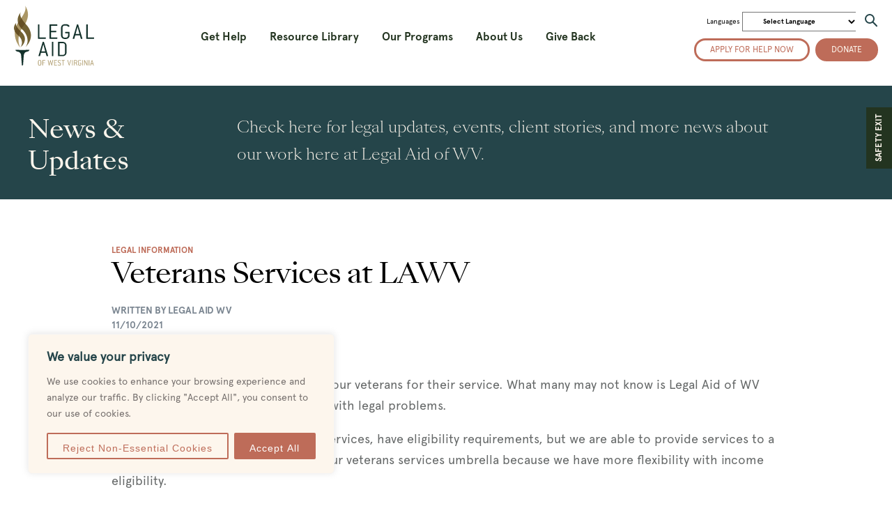

--- FILE ---
content_type: text/html; charset=UTF-8
request_url: https://legalaidwv.org/news/veterans-services-at-lawv/
body_size: 27763
content:
<!DOCTYPE html>
<!--[if lt IE 7 ]><html class="ie ie6" lang="en"> <![endif]-->
<!--[if IE 7 ]><html class="ie ie7" lang="en"> <![endif]-->
<!--[if IE 8 ]><html class="ie ie8" lang="en"> <![endif]-->
<!--[if (gte IE 9)|!(IE)]><!-->
<html lang="en"> <!--<![endif]-->

<head>

 <!-- Google tag (gtag.js) -->
    <script async src="https://www.googletagmanager.com/gtag/js?id=G-XDYX8KXGLR"></script>
    <script>
    window.dataLayer = window.dataLayer || [];
    function gtag(){dataLayer.push(arguments);}
    gtag('js', new Date());

    gtag('config', 'G-XDYX8KXGLR');
    </script>

	<meta charset="utf-8">
	<title>
		Veterans Services at LAWV - Legal Aid WV
	</title>

	<!-- Meta / og: tags -->
	<meta name="author" content="">

	<!-- Mobile Specific Metas
	================================================== -->
	<meta name="viewport" content="width=device-width, initial-scale=1, maximum-scale=1, user-scalable=no">

	<!-- CSS
	================================================== -->
	<link rel="stylesheet" type="text/css" media="all" href="https://legalaidwv.org/wp-content/themes/LegalAid/style.css" />

	<!-- Favicons
	================================================== -->
	<link rel="shortcut icon" href="images/favicon.ico">
	<link rel="apple-touch-icon" href="images/apple-touch-icon.png">
	<link rel="apple-touch-icon" sizes="72x72" href="images/apple-touch-icon-72x72.png">
	<link rel="apple-touch-icon" sizes="114x114" href="images/apple-touch-icon-114x114.png">

	<!-- Bugherd -->
	<!--<script type="text/javascript" src="https://www.bugherd.com/sidebarv2.js?apikey=vzaa39dxhxgv3xcq0tem7q" async="true"></script>-->

	<meta name='robots' content='index, follow, max-image-preview:large, max-snippet:-1, max-video-preview:-1' />

	<!-- This site is optimized with the Yoast SEO Premium plugin v26.7 (Yoast SEO v26.7) - https://yoast.com/wordpress/plugins/seo/ -->
	<link rel="canonical" href="https://legalaidwv.org/news/veterans-services-at-lawv/" />
	<meta property="og:locale" content="en_US" />
	<meta property="og:type" content="article" />
	<meta property="og:title" content="Veterans Services at LAWV" />
	<meta property="og:description" content="This and every Veterans Day, we thank our veterans for their service. What many may not know is Legal Aid of WV provides services directly to veterans" />
	<meta property="og:url" content="https://legalaidwv.org/news/veterans-services-at-lawv/" />
	<meta property="og:site_name" content="Legal Aid WV" />
	<meta property="article:publisher" content="https://www.facebook.com/pages/Legal-Aid-of-West-Virginia/138555296179069" />
	<meta property="article:published_time" content="2021-11-10T20:54:00+00:00" />
	<meta property="article:modified_time" content="2021-11-10T20:54:01+00:00" />
	<meta property="og:image" content="https://legalaidwv.org/wp-content/uploads/2021/11/shutterstock_588836057-700x467.jpg" />
	<meta property="og:image:width" content="700" />
	<meta property="og:image:height" content="467" />
	<meta property="og:image:type" content="image/jpeg" />
	<meta name="author" content="Legal Aid WV" />
	<meta name="twitter:card" content="summary_large_image" />
	<meta name="twitter:creator" content="@LegalAidWV" />
	<meta name="twitter:site" content="@LegalAidWV" />
	<script type="application/ld+json" class="yoast-schema-graph">{"@context":"https://schema.org","@graph":[{"@type":"Article","@id":"https://legalaidwv.org/news/veterans-services-at-lawv/#article","isPartOf":{"@id":"https://legalaidwv.org/news/veterans-services-at-lawv/"},"author":{"name":"Legal Aid WV","@id":"https://legalaidwv.org/#/schema/person/07d941df899708356870bd0abfcc8076"},"headline":"Veterans Services at LAWV","datePublished":"2021-11-10T20:54:00+00:00","dateModified":"2021-11-10T20:54:01+00:00","mainEntityOfPage":{"@id":"https://legalaidwv.org/news/veterans-services-at-lawv/"},"wordCount":350,"commentCount":3,"publisher":{"@id":"https://legalaidwv.org/#organization"},"image":{"@id":"https://legalaidwv.org/news/veterans-services-at-lawv/#primaryimage"},"thumbnailUrl":"https://legalaidwv.org/wp-content/uploads/2021/11/shutterstock_588836057-scaled.jpg","articleSection":["Legal Information"],"inLanguage":"en-US","potentialAction":[{"@type":"CommentAction","name":"Comment","target":["https://legalaidwv.org/news/veterans-services-at-lawv/#respond"]}]},{"@type":"WebPage","@id":"https://legalaidwv.org/news/veterans-services-at-lawv/","url":"https://legalaidwv.org/news/veterans-services-at-lawv/","name":"Veterans Services at LAWV - Legal Aid WV","isPartOf":{"@id":"https://legalaidwv.org/#website"},"primaryImageOfPage":{"@id":"https://legalaidwv.org/news/veterans-services-at-lawv/#primaryimage"},"image":{"@id":"https://legalaidwv.org/news/veterans-services-at-lawv/#primaryimage"},"thumbnailUrl":"https://legalaidwv.org/wp-content/uploads/2021/11/shutterstock_588836057-scaled.jpg","datePublished":"2021-11-10T20:54:00+00:00","dateModified":"2021-11-10T20:54:01+00:00","breadcrumb":{"@id":"https://legalaidwv.org/news/veterans-services-at-lawv/#breadcrumb"},"inLanguage":"en-US","potentialAction":[{"@type":"ReadAction","target":["https://legalaidwv.org/news/veterans-services-at-lawv/"]}]},{"@type":"ImageObject","inLanguage":"en-US","@id":"https://legalaidwv.org/news/veterans-services-at-lawv/#primaryimage","url":"https://legalaidwv.org/wp-content/uploads/2021/11/shutterstock_588836057-scaled.jpg","contentUrl":"https://legalaidwv.org/wp-content/uploads/2021/11/shutterstock_588836057-scaled.jpg","width":4896,"height":3264,"caption":"veteran solutes American flag"},{"@type":"BreadcrumbList","@id":"https://legalaidwv.org/news/veterans-services-at-lawv/#breadcrumb","itemListElement":[{"@type":"ListItem","position":1,"name":"News &#038; Updates","item":"https://legalaidwv.org/about-us/news/"},{"@type":"ListItem","position":2,"name":"Veterans Services at LAWV"}]},{"@type":"WebSite","@id":"https://legalaidwv.org/#website","url":"https://legalaidwv.org/","name":"Legal Aid WV","description":"We believe all West Virginians deserve an equal chance at justice, in the courtroom and in their communities","publisher":{"@id":"https://legalaidwv.org/#organization"},"potentialAction":[{"@type":"SearchAction","target":{"@type":"EntryPoint","urlTemplate":"https://legalaidwv.org/?s={search_term_string}"},"query-input":{"@type":"PropertyValueSpecification","valueRequired":true,"valueName":"search_term_string"}}],"inLanguage":"en-US"},{"@type":"Organization","@id":"https://legalaidwv.org/#organization","name":"Legal Aid WV","url":"https://legalaidwv.org/","logo":{"@type":"ImageObject","inLanguage":"en-US","@id":"https://legalaidwv.org/#/schema/logo/image/","url":"https://legalaidwv.org/wp-content/uploads/2021/02/la-logo.png","contentUrl":"https://legalaidwv.org/wp-content/uploads/2021/02/la-logo.png","width":216,"height":164,"caption":"Legal Aid WV"},"image":{"@id":"https://legalaidwv.org/#/schema/logo/image/"},"sameAs":["https://www.facebook.com/pages/Legal-Aid-of-West-Virginia/138555296179069","https://x.com/LegalAidWV"]},{"@type":"Person","@id":"https://legalaidwv.org/#/schema/person/07d941df899708356870bd0abfcc8076","name":"Legal Aid WV","image":{"@type":"ImageObject","inLanguage":"en-US","@id":"https://legalaidwv.org/#/schema/person/image/","url":"https://secure.gravatar.com/avatar/3f371f7149a50ebb82c77a05e369b3170822c1b79abb7a04fc81e8cb451ade6a?s=96&d=mm&r=g","contentUrl":"https://secure.gravatar.com/avatar/3f371f7149a50ebb82c77a05e369b3170822c1b79abb7a04fc81e8cb451ade6a?s=96&d=mm&r=g","caption":"Legal Aid WV"}}]}</script>
	<!-- / Yoast SEO Premium plugin. -->


<link rel="alternate" type="application/rss+xml" title="Legal Aid WV &raquo; Feed" href="https://legalaidwv.org/feed/" />
<link rel="alternate" type="application/rss+xml" title="Legal Aid WV &raquo; Comments Feed" href="https://legalaidwv.org/comments/feed/" />
<link rel="alternate" type="application/rss+xml" title="Legal Aid WV &raquo; Veterans Services at LAWV Comments Feed" href="https://legalaidwv.org/news/veterans-services-at-lawv/feed/" />
<link rel="alternate" title="oEmbed (JSON)" type="application/json+oembed" href="https://legalaidwv.org/wp-json/oembed/1.0/embed?url=https%3A%2F%2Flegalaidwv.org%2Fnews%2Fveterans-services-at-lawv%2F" />
<link rel="alternate" title="oEmbed (XML)" type="text/xml+oembed" href="https://legalaidwv.org/wp-json/oembed/1.0/embed?url=https%3A%2F%2Flegalaidwv.org%2Fnews%2Fveterans-services-at-lawv%2F&#038;format=xml" />
<style id='wp-img-auto-sizes-contain-inline-css' type='text/css'>
img:is([sizes=auto i],[sizes^="auto," i]){contain-intrinsic-size:3000px 1500px}
/*# sourceURL=wp-img-auto-sizes-contain-inline-css */
</style>
<style id='wp-emoji-styles-inline-css' type='text/css'>

	img.wp-smiley, img.emoji {
		display: inline !important;
		border: none !important;
		box-shadow: none !important;
		height: 1em !important;
		width: 1em !important;
		margin: 0 0.07em !important;
		vertical-align: -0.1em !important;
		background: none !important;
		padding: 0 !important;
	}
/*# sourceURL=wp-emoji-styles-inline-css */
</style>
<style id='wp-block-library-inline-css' type='text/css'>
:root{--wp-block-synced-color:#7a00df;--wp-block-synced-color--rgb:122,0,223;--wp-bound-block-color:var(--wp-block-synced-color);--wp-editor-canvas-background:#ddd;--wp-admin-theme-color:#007cba;--wp-admin-theme-color--rgb:0,124,186;--wp-admin-theme-color-darker-10:#006ba1;--wp-admin-theme-color-darker-10--rgb:0,107,160.5;--wp-admin-theme-color-darker-20:#005a87;--wp-admin-theme-color-darker-20--rgb:0,90,135;--wp-admin-border-width-focus:2px}@media (min-resolution:192dpi){:root{--wp-admin-border-width-focus:1.5px}}.wp-element-button{cursor:pointer}:root .has-very-light-gray-background-color{background-color:#eee}:root .has-very-dark-gray-background-color{background-color:#313131}:root .has-very-light-gray-color{color:#eee}:root .has-very-dark-gray-color{color:#313131}:root .has-vivid-green-cyan-to-vivid-cyan-blue-gradient-background{background:linear-gradient(135deg,#00d084,#0693e3)}:root .has-purple-crush-gradient-background{background:linear-gradient(135deg,#34e2e4,#4721fb 50%,#ab1dfe)}:root .has-hazy-dawn-gradient-background{background:linear-gradient(135deg,#faaca8,#dad0ec)}:root .has-subdued-olive-gradient-background{background:linear-gradient(135deg,#fafae1,#67a671)}:root .has-atomic-cream-gradient-background{background:linear-gradient(135deg,#fdd79a,#004a59)}:root .has-nightshade-gradient-background{background:linear-gradient(135deg,#330968,#31cdcf)}:root .has-midnight-gradient-background{background:linear-gradient(135deg,#020381,#2874fc)}:root{--wp--preset--font-size--normal:16px;--wp--preset--font-size--huge:42px}.has-regular-font-size{font-size:1em}.has-larger-font-size{font-size:2.625em}.has-normal-font-size{font-size:var(--wp--preset--font-size--normal)}.has-huge-font-size{font-size:var(--wp--preset--font-size--huge)}.has-text-align-center{text-align:center}.has-text-align-left{text-align:left}.has-text-align-right{text-align:right}.has-fit-text{white-space:nowrap!important}#end-resizable-editor-section{display:none}.aligncenter{clear:both}.items-justified-left{justify-content:flex-start}.items-justified-center{justify-content:center}.items-justified-right{justify-content:flex-end}.items-justified-space-between{justify-content:space-between}.screen-reader-text{border:0;clip-path:inset(50%);height:1px;margin:-1px;overflow:hidden;padding:0;position:absolute;width:1px;word-wrap:normal!important}.screen-reader-text:focus{background-color:#ddd;clip-path:none;color:#444;display:block;font-size:1em;height:auto;left:5px;line-height:normal;padding:15px 23px 14px;text-decoration:none;top:5px;width:auto;z-index:100000}html :where(.has-border-color){border-style:solid}html :where([style*=border-top-color]){border-top-style:solid}html :where([style*=border-right-color]){border-right-style:solid}html :where([style*=border-bottom-color]){border-bottom-style:solid}html :where([style*=border-left-color]){border-left-style:solid}html :where([style*=border-width]){border-style:solid}html :where([style*=border-top-width]){border-top-style:solid}html :where([style*=border-right-width]){border-right-style:solid}html :where([style*=border-bottom-width]){border-bottom-style:solid}html :where([style*=border-left-width]){border-left-style:solid}html :where(img[class*=wp-image-]){height:auto;max-width:100%}:where(figure){margin:0 0 1em}html :where(.is-position-sticky){--wp-admin--admin-bar--position-offset:var(--wp-admin--admin-bar--height,0px)}@media screen and (max-width:600px){html :where(.is-position-sticky){--wp-admin--admin-bar--position-offset:0px}}

/*# sourceURL=wp-block-library-inline-css */
</style><style id='wp-block-paragraph-inline-css' type='text/css'>
.is-small-text{font-size:.875em}.is-regular-text{font-size:1em}.is-large-text{font-size:2.25em}.is-larger-text{font-size:3em}.has-drop-cap:not(:focus):first-letter{float:left;font-size:8.4em;font-style:normal;font-weight:100;line-height:.68;margin:.05em .1em 0 0;text-transform:uppercase}body.rtl .has-drop-cap:not(:focus):first-letter{float:none;margin-left:.1em}p.has-drop-cap.has-background{overflow:hidden}:root :where(p.has-background){padding:1.25em 2.375em}:where(p.has-text-color:not(.has-link-color)) a{color:inherit}p.has-text-align-left[style*="writing-mode:vertical-lr"],p.has-text-align-right[style*="writing-mode:vertical-rl"]{rotate:180deg}
/*# sourceURL=https://legalaidwv.org/wp-includes/blocks/paragraph/style.min.css */
</style>
<style id='global-styles-inline-css' type='text/css'>
:root{--wp--preset--aspect-ratio--square: 1;--wp--preset--aspect-ratio--4-3: 4/3;--wp--preset--aspect-ratio--3-4: 3/4;--wp--preset--aspect-ratio--3-2: 3/2;--wp--preset--aspect-ratio--2-3: 2/3;--wp--preset--aspect-ratio--16-9: 16/9;--wp--preset--aspect-ratio--9-16: 9/16;--wp--preset--color--black: #000000;--wp--preset--color--cyan-bluish-gray: #abb8c3;--wp--preset--color--white: #ffffff;--wp--preset--color--pale-pink: #f78da7;--wp--preset--color--vivid-red: #cf2e2e;--wp--preset--color--luminous-vivid-orange: #ff6900;--wp--preset--color--luminous-vivid-amber: #fcb900;--wp--preset--color--light-green-cyan: #7bdcb5;--wp--preset--color--vivid-green-cyan: #00d084;--wp--preset--color--pale-cyan-blue: #8ed1fc;--wp--preset--color--vivid-cyan-blue: #0693e3;--wp--preset--color--vivid-purple: #9b51e0;--wp--preset--gradient--vivid-cyan-blue-to-vivid-purple: linear-gradient(135deg,rgb(6,147,227) 0%,rgb(155,81,224) 100%);--wp--preset--gradient--light-green-cyan-to-vivid-green-cyan: linear-gradient(135deg,rgb(122,220,180) 0%,rgb(0,208,130) 100%);--wp--preset--gradient--luminous-vivid-amber-to-luminous-vivid-orange: linear-gradient(135deg,rgb(252,185,0) 0%,rgb(255,105,0) 100%);--wp--preset--gradient--luminous-vivid-orange-to-vivid-red: linear-gradient(135deg,rgb(255,105,0) 0%,rgb(207,46,46) 100%);--wp--preset--gradient--very-light-gray-to-cyan-bluish-gray: linear-gradient(135deg,rgb(238,238,238) 0%,rgb(169,184,195) 100%);--wp--preset--gradient--cool-to-warm-spectrum: linear-gradient(135deg,rgb(74,234,220) 0%,rgb(151,120,209) 20%,rgb(207,42,186) 40%,rgb(238,44,130) 60%,rgb(251,105,98) 80%,rgb(254,248,76) 100%);--wp--preset--gradient--blush-light-purple: linear-gradient(135deg,rgb(255,206,236) 0%,rgb(152,150,240) 100%);--wp--preset--gradient--blush-bordeaux: linear-gradient(135deg,rgb(254,205,165) 0%,rgb(254,45,45) 50%,rgb(107,0,62) 100%);--wp--preset--gradient--luminous-dusk: linear-gradient(135deg,rgb(255,203,112) 0%,rgb(199,81,192) 50%,rgb(65,88,208) 100%);--wp--preset--gradient--pale-ocean: linear-gradient(135deg,rgb(255,245,203) 0%,rgb(182,227,212) 50%,rgb(51,167,181) 100%);--wp--preset--gradient--electric-grass: linear-gradient(135deg,rgb(202,248,128) 0%,rgb(113,206,126) 100%);--wp--preset--gradient--midnight: linear-gradient(135deg,rgb(2,3,129) 0%,rgb(40,116,252) 100%);--wp--preset--font-size--small: 13px;--wp--preset--font-size--medium: 20px;--wp--preset--font-size--large: 36px;--wp--preset--font-size--x-large: 42px;--wp--preset--spacing--20: 0.44rem;--wp--preset--spacing--30: 0.67rem;--wp--preset--spacing--40: 1rem;--wp--preset--spacing--50: 1.5rem;--wp--preset--spacing--60: 2.25rem;--wp--preset--spacing--70: 3.38rem;--wp--preset--spacing--80: 5.06rem;--wp--preset--shadow--natural: 6px 6px 9px rgba(0, 0, 0, 0.2);--wp--preset--shadow--deep: 12px 12px 50px rgba(0, 0, 0, 0.4);--wp--preset--shadow--sharp: 6px 6px 0px rgba(0, 0, 0, 0.2);--wp--preset--shadow--outlined: 6px 6px 0px -3px rgb(255, 255, 255), 6px 6px rgb(0, 0, 0);--wp--preset--shadow--crisp: 6px 6px 0px rgb(0, 0, 0);}:where(.is-layout-flex){gap: 0.5em;}:where(.is-layout-grid){gap: 0.5em;}body .is-layout-flex{display: flex;}.is-layout-flex{flex-wrap: wrap;align-items: center;}.is-layout-flex > :is(*, div){margin: 0;}body .is-layout-grid{display: grid;}.is-layout-grid > :is(*, div){margin: 0;}:where(.wp-block-columns.is-layout-flex){gap: 2em;}:where(.wp-block-columns.is-layout-grid){gap: 2em;}:where(.wp-block-post-template.is-layout-flex){gap: 1.25em;}:where(.wp-block-post-template.is-layout-grid){gap: 1.25em;}.has-black-color{color: var(--wp--preset--color--black) !important;}.has-cyan-bluish-gray-color{color: var(--wp--preset--color--cyan-bluish-gray) !important;}.has-white-color{color: var(--wp--preset--color--white) !important;}.has-pale-pink-color{color: var(--wp--preset--color--pale-pink) !important;}.has-vivid-red-color{color: var(--wp--preset--color--vivid-red) !important;}.has-luminous-vivid-orange-color{color: var(--wp--preset--color--luminous-vivid-orange) !important;}.has-luminous-vivid-amber-color{color: var(--wp--preset--color--luminous-vivid-amber) !important;}.has-light-green-cyan-color{color: var(--wp--preset--color--light-green-cyan) !important;}.has-vivid-green-cyan-color{color: var(--wp--preset--color--vivid-green-cyan) !important;}.has-pale-cyan-blue-color{color: var(--wp--preset--color--pale-cyan-blue) !important;}.has-vivid-cyan-blue-color{color: var(--wp--preset--color--vivid-cyan-blue) !important;}.has-vivid-purple-color{color: var(--wp--preset--color--vivid-purple) !important;}.has-black-background-color{background-color: var(--wp--preset--color--black) !important;}.has-cyan-bluish-gray-background-color{background-color: var(--wp--preset--color--cyan-bluish-gray) !important;}.has-white-background-color{background-color: var(--wp--preset--color--white) !important;}.has-pale-pink-background-color{background-color: var(--wp--preset--color--pale-pink) !important;}.has-vivid-red-background-color{background-color: var(--wp--preset--color--vivid-red) !important;}.has-luminous-vivid-orange-background-color{background-color: var(--wp--preset--color--luminous-vivid-orange) !important;}.has-luminous-vivid-amber-background-color{background-color: var(--wp--preset--color--luminous-vivid-amber) !important;}.has-light-green-cyan-background-color{background-color: var(--wp--preset--color--light-green-cyan) !important;}.has-vivid-green-cyan-background-color{background-color: var(--wp--preset--color--vivid-green-cyan) !important;}.has-pale-cyan-blue-background-color{background-color: var(--wp--preset--color--pale-cyan-blue) !important;}.has-vivid-cyan-blue-background-color{background-color: var(--wp--preset--color--vivid-cyan-blue) !important;}.has-vivid-purple-background-color{background-color: var(--wp--preset--color--vivid-purple) !important;}.has-black-border-color{border-color: var(--wp--preset--color--black) !important;}.has-cyan-bluish-gray-border-color{border-color: var(--wp--preset--color--cyan-bluish-gray) !important;}.has-white-border-color{border-color: var(--wp--preset--color--white) !important;}.has-pale-pink-border-color{border-color: var(--wp--preset--color--pale-pink) !important;}.has-vivid-red-border-color{border-color: var(--wp--preset--color--vivid-red) !important;}.has-luminous-vivid-orange-border-color{border-color: var(--wp--preset--color--luminous-vivid-orange) !important;}.has-luminous-vivid-amber-border-color{border-color: var(--wp--preset--color--luminous-vivid-amber) !important;}.has-light-green-cyan-border-color{border-color: var(--wp--preset--color--light-green-cyan) !important;}.has-vivid-green-cyan-border-color{border-color: var(--wp--preset--color--vivid-green-cyan) !important;}.has-pale-cyan-blue-border-color{border-color: var(--wp--preset--color--pale-cyan-blue) !important;}.has-vivid-cyan-blue-border-color{border-color: var(--wp--preset--color--vivid-cyan-blue) !important;}.has-vivid-purple-border-color{border-color: var(--wp--preset--color--vivid-purple) !important;}.has-vivid-cyan-blue-to-vivid-purple-gradient-background{background: var(--wp--preset--gradient--vivid-cyan-blue-to-vivid-purple) !important;}.has-light-green-cyan-to-vivid-green-cyan-gradient-background{background: var(--wp--preset--gradient--light-green-cyan-to-vivid-green-cyan) !important;}.has-luminous-vivid-amber-to-luminous-vivid-orange-gradient-background{background: var(--wp--preset--gradient--luminous-vivid-amber-to-luminous-vivid-orange) !important;}.has-luminous-vivid-orange-to-vivid-red-gradient-background{background: var(--wp--preset--gradient--luminous-vivid-orange-to-vivid-red) !important;}.has-very-light-gray-to-cyan-bluish-gray-gradient-background{background: var(--wp--preset--gradient--very-light-gray-to-cyan-bluish-gray) !important;}.has-cool-to-warm-spectrum-gradient-background{background: var(--wp--preset--gradient--cool-to-warm-spectrum) !important;}.has-blush-light-purple-gradient-background{background: var(--wp--preset--gradient--blush-light-purple) !important;}.has-blush-bordeaux-gradient-background{background: var(--wp--preset--gradient--blush-bordeaux) !important;}.has-luminous-dusk-gradient-background{background: var(--wp--preset--gradient--luminous-dusk) !important;}.has-pale-ocean-gradient-background{background: var(--wp--preset--gradient--pale-ocean) !important;}.has-electric-grass-gradient-background{background: var(--wp--preset--gradient--electric-grass) !important;}.has-midnight-gradient-background{background: var(--wp--preset--gradient--midnight) !important;}.has-small-font-size{font-size: var(--wp--preset--font-size--small) !important;}.has-medium-font-size{font-size: var(--wp--preset--font-size--medium) !important;}.has-large-font-size{font-size: var(--wp--preset--font-size--large) !important;}.has-x-large-font-size{font-size: var(--wp--preset--font-size--x-large) !important;}
/*# sourceURL=global-styles-inline-css */
</style>

<style id='classic-theme-styles-inline-css' type='text/css'>
/*! This file is auto-generated */
.wp-block-button__link{color:#fff;background-color:#32373c;border-radius:9999px;box-shadow:none;text-decoration:none;padding:calc(.667em + 2px) calc(1.333em + 2px);font-size:1.125em}.wp-block-file__button{background:#32373c;color:#fff;text-decoration:none}
/*# sourceURL=/wp-includes/css/classic-themes.min.css */
</style>
<link rel='stylesheet' id='sidr-css-css' href='https://legalaidwv.org/wp-content/themes/LegalAid/css/jquery.sidr.bare.css?ver=1' type='text/css' media='all' />
<link rel='stylesheet' id='dashicons-css' href='https://legalaidwv.org/wp-includes/css/dashicons.min.css?ver=6.9' type='text/css' media='all' />
<script type="text/javascript" id="cookie-law-info-js-extra">
/* <![CDATA[ */
var _ckyConfig = {"_ipData":[],"_assetsURL":"https://legalaidwv.org/wp-content/plugins/cookie-law-info/lite/frontend/images/","_publicURL":"https://legalaidwv.org","_expiry":"365","_categories":[{"name":"Necessary","slug":"necessary","isNecessary":true,"ccpaDoNotSell":true,"cookies":[],"active":true,"defaultConsent":{"gdpr":true,"ccpa":true}},{"name":"Functional","slug":"functional","isNecessary":false,"ccpaDoNotSell":true,"cookies":[],"active":true,"defaultConsent":{"gdpr":false,"ccpa":false}},{"name":"Analytics","slug":"analytics","isNecessary":false,"ccpaDoNotSell":true,"cookies":[{"cookieID":"_ga","domain":"legalaidwv.org","provider":"googletagmanager.com"}],"active":true,"defaultConsent":{"gdpr":false,"ccpa":false}},{"name":"Performance","slug":"performance","isNecessary":false,"ccpaDoNotSell":true,"cookies":[],"active":true,"defaultConsent":{"gdpr":false,"ccpa":false}},{"name":"Advertisement","slug":"advertisement","isNecessary":false,"ccpaDoNotSell":true,"cookies":[],"active":true,"defaultConsent":{"gdpr":false,"ccpa":false}}],"_activeLaw":"gdpr","_rootDomain":"","_block":"1","_showBanner":"1","_bannerConfig":{"settings":{"type":"box","preferenceCenterType":"popup","position":"bottom-left","applicableLaw":"gdpr"},"behaviours":{"reloadBannerOnAccept":false,"loadAnalyticsByDefault":false,"animations":{"onLoad":"animate","onHide":"sticky"}},"config":{"revisitConsent":{"status":true,"tag":"revisit-consent","position":"bottom-left","meta":{"url":"#"},"styles":{"background-color":"#0056A7"},"elements":{"title":{"type":"text","tag":"revisit-consent-title","status":true,"styles":{"color":"#0056a7"}}}},"preferenceCenter":{"toggle":{"status":true,"tag":"detail-category-toggle","type":"toggle","states":{"active":{"styles":{"background-color":"#1863DC"}},"inactive":{"styles":{"background-color":"#D0D5D2"}}}}},"categoryPreview":{"status":false,"toggle":{"status":true,"tag":"detail-category-preview-toggle","type":"toggle","states":{"active":{"styles":{"background-color":"#1863DC"}},"inactive":{"styles":{"background-color":"#D0D5D2"}}}}},"videoPlaceholder":{"status":true,"styles":{"background-color":"#000000","border-color":"#000000","color":"#ffffff"}},"readMore":{"status":false,"tag":"readmore-button","type":"link","meta":{"noFollow":true,"newTab":true},"styles":{"color":"#BE6C59","background-color":"transparent","border-color":"transparent"}},"showMore":{"status":true,"tag":"show-desc-button","type":"button","styles":{"color":"#1863DC"}},"showLess":{"status":true,"tag":"hide-desc-button","type":"button","styles":{"color":"#1863DC"}},"alwaysActive":{"status":true,"tag":"always-active","styles":{"color":"#008000"}},"manualLinks":{"status":true,"tag":"manual-links","type":"link","styles":{"color":"#1863DC"}},"auditTable":{"status":true},"optOption":{"status":true,"toggle":{"status":true,"tag":"optout-option-toggle","type":"toggle","states":{"active":{"styles":{"background-color":"#1863dc"}},"inactive":{"styles":{"background-color":"#FFFFFF"}}}}}}},"_version":"3.3.9.1","_logConsent":"1","_tags":[{"tag":"accept-button","styles":{"color":"#FFFFFF","background-color":"#BE6C59","border-color":"#BE6C59"}},{"tag":"reject-button","styles":{"color":"#BE6C59","background-color":"transparent","border-color":"#BE6C59"}},{"tag":"settings-button","styles":{"color":"#1863DC","background-color":"transparent","border-color":"#1863DC"}},{"tag":"readmore-button","styles":{"color":"#BE6C59","background-color":"transparent","border-color":"transparent"}},{"tag":"donotsell-button","styles":{"color":"#1863DC","background-color":"transparent","border-color":"transparent"}},{"tag":"show-desc-button","styles":{"color":"#1863DC"}},{"tag":"hide-desc-button","styles":{"color":"#1863DC"}},{"tag":"cky-always-active","styles":[]},{"tag":"cky-link","styles":[]},{"tag":"accept-button","styles":{"color":"#FFFFFF","background-color":"#BE6C59","border-color":"#BE6C59"}},{"tag":"revisit-consent","styles":{"background-color":"#0056A7"}}],"_shortCodes":[{"key":"cky_readmore","content":"\u003Ca href=\"https://legalaidwv.org/cookie-policy/\" class=\"cky-policy\" aria-label=\"Cookie Policy\" target=\"_blank\" rel=\"noopener\" data-cky-tag=\"readmore-button\"\u003ECookie Policy\u003C/a\u003E","tag":"readmore-button","status":false,"attributes":{"rel":"nofollow","target":"_blank"}},{"key":"cky_show_desc","content":"\u003Cbutton class=\"cky-show-desc-btn\" data-cky-tag=\"show-desc-button\" aria-label=\"Show more\"\u003EShow more\u003C/button\u003E","tag":"show-desc-button","status":true,"attributes":[]},{"key":"cky_hide_desc","content":"\u003Cbutton class=\"cky-show-desc-btn\" data-cky-tag=\"hide-desc-button\" aria-label=\"Show less\"\u003EShow less\u003C/button\u003E","tag":"hide-desc-button","status":true,"attributes":[]},{"key":"cky_optout_show_desc","content":"[cky_optout_show_desc]","tag":"optout-show-desc-button","status":true,"attributes":[]},{"key":"cky_optout_hide_desc","content":"[cky_optout_hide_desc]","tag":"optout-hide-desc-button","status":true,"attributes":[]},{"key":"cky_category_toggle_label","content":"[cky_{{status}}_category_label] [cky_preference_{{category_slug}}_title]","tag":"","status":true,"attributes":[]},{"key":"cky_enable_category_label","content":"Enable","tag":"","status":true,"attributes":[]},{"key":"cky_disable_category_label","content":"Disable","tag":"","status":true,"attributes":[]},{"key":"cky_video_placeholder","content":"\u003Cdiv class=\"video-placeholder-normal\" data-cky-tag=\"video-placeholder\" id=\"[UNIQUEID]\"\u003E\u003Cp class=\"video-placeholder-text-normal\" data-cky-tag=\"placeholder-title\"\u003EPlease accept cookies to access this content\u003C/p\u003E\u003C/div\u003E","tag":"","status":true,"attributes":[]},{"key":"cky_enable_optout_label","content":"Enable","tag":"","status":true,"attributes":[]},{"key":"cky_disable_optout_label","content":"Disable","tag":"","status":true,"attributes":[]},{"key":"cky_optout_toggle_label","content":"[cky_{{status}}_optout_label] [cky_optout_option_title]","tag":"","status":true,"attributes":[]},{"key":"cky_optout_option_title","content":"Do Not Sell or Share My Personal Information","tag":"","status":true,"attributes":[]},{"key":"cky_optout_close_label","content":"Close","tag":"","status":true,"attributes":[]},{"key":"cky_preference_close_label","content":"Close","tag":"","status":true,"attributes":[]}],"_rtl":"","_language":"en","_providersToBlock":[{"re":"googletagmanager.com","categories":["analytics"]}]};
var _ckyStyles = {"css":".cky-overlay{background: #000000; opacity: 0.4; position: fixed; top: 0; left: 0; width: 100%; height: 100%; z-index: 99999999;}.cky-hide{display: none;}.cky-btn-revisit-wrapper{display: flex; align-items: center; justify-content: center; background: #0056a7; width: 45px; height: 45px; border-radius: 50%; position: fixed; z-index: 999999; cursor: pointer;}.cky-revisit-bottom-left{bottom: 15px; left: 15px;}.cky-revisit-bottom-right{bottom: 15px; right: 15px;}.cky-btn-revisit-wrapper .cky-btn-revisit{display: flex; align-items: center; justify-content: center; background: none; border: none; cursor: pointer; position: relative; margin: 0; padding: 0;}.cky-btn-revisit-wrapper .cky-btn-revisit img{max-width: fit-content; margin: 0; height: 30px; width: 30px;}.cky-revisit-bottom-left:hover::before{content: attr(data-tooltip); position: absolute; background: #4e4b66; color: #ffffff; left: calc(100% + 7px); font-size: 12px; line-height: 16px; width: max-content; padding: 4px 8px; border-radius: 4px;}.cky-revisit-bottom-left:hover::after{position: absolute; content: \"\"; border: 5px solid transparent; left: calc(100% + 2px); border-left-width: 0; border-right-color: #4e4b66;}.cky-revisit-bottom-right:hover::before{content: attr(data-tooltip); position: absolute; background: #4e4b66; color: #ffffff; right: calc(100% + 7px); font-size: 12px; line-height: 16px; width: max-content; padding: 4px 8px; border-radius: 4px;}.cky-revisit-bottom-right:hover::after{position: absolute; content: \"\"; border: 5px solid transparent; right: calc(100% + 2px); border-right-width: 0; border-left-color: #4e4b66;}.cky-revisit-hide{display: none;}.cky-consent-container{position: fixed; width: 440px; box-sizing: border-box; z-index: 9999999; border-radius: 6px;}.cky-consent-container .cky-consent-bar{background: #ffffff; border: 1px solid; padding: 20px 26px; box-shadow: 0 -1px 10px 0 #acabab4d; border-radius: 6px;}.cky-box-bottom-left{bottom: 40px; left: 40px;}.cky-box-bottom-right{bottom: 40px; right: 40px;}.cky-box-top-left{top: 40px; left: 40px;}.cky-box-top-right{top: 40px; right: 40px;}.cky-custom-brand-logo-wrapper .cky-custom-brand-logo{width: 100px; height: auto; margin: 0 0 12px 0;}.cky-notice .cky-title{color: #212121; font-weight: 700; font-size: 18px; line-height: 24px; margin: 0 0 12px 0;}.cky-notice-des *,.cky-preference-content-wrapper *,.cky-accordion-header-des *,.cky-gpc-wrapper .cky-gpc-desc *{font-size: 14px;}.cky-notice-des{color: #212121; font-size: 14px; line-height: 24px; font-weight: 400;}.cky-notice-des img{height: 25px; width: 25px;}.cky-consent-bar .cky-notice-des p,.cky-gpc-wrapper .cky-gpc-desc p,.cky-preference-body-wrapper .cky-preference-content-wrapper p,.cky-accordion-header-wrapper .cky-accordion-header-des p,.cky-cookie-des-table li div:last-child p{color: inherit; margin-top: 0; overflow-wrap: break-word;}.cky-notice-des P:last-child,.cky-preference-content-wrapper p:last-child,.cky-cookie-des-table li div:last-child p:last-child,.cky-gpc-wrapper .cky-gpc-desc p:last-child{margin-bottom: 0;}.cky-notice-des a.cky-policy,.cky-notice-des button.cky-policy{font-size: 14px; color: #1863dc; white-space: nowrap; cursor: pointer; background: transparent; border: 1px solid; text-decoration: underline;}.cky-notice-des button.cky-policy{padding: 0;}.cky-notice-des a.cky-policy:focus-visible,.cky-notice-des button.cky-policy:focus-visible,.cky-preference-content-wrapper .cky-show-desc-btn:focus-visible,.cky-accordion-header .cky-accordion-btn:focus-visible,.cky-preference-header .cky-btn-close:focus-visible,.cky-switch input[type=\"checkbox\"]:focus-visible,.cky-footer-wrapper a:focus-visible,.cky-btn:focus-visible{outline: 2px solid #1863dc; outline-offset: 2px;}.cky-btn:focus:not(:focus-visible),.cky-accordion-header .cky-accordion-btn:focus:not(:focus-visible),.cky-preference-content-wrapper .cky-show-desc-btn:focus:not(:focus-visible),.cky-btn-revisit-wrapper .cky-btn-revisit:focus:not(:focus-visible),.cky-preference-header .cky-btn-close:focus:not(:focus-visible),.cky-consent-bar .cky-banner-btn-close:focus:not(:focus-visible){outline: 0;}button.cky-show-desc-btn:not(:hover):not(:active){color: #1863dc; background: transparent;}button.cky-accordion-btn:not(:hover):not(:active),button.cky-banner-btn-close:not(:hover):not(:active),button.cky-btn-revisit:not(:hover):not(:active),button.cky-btn-close:not(:hover):not(:active){background: transparent;}.cky-consent-bar button:hover,.cky-modal.cky-modal-open button:hover,.cky-consent-bar button:focus,.cky-modal.cky-modal-open button:focus{text-decoration: none;}.cky-notice-btn-wrapper{display: flex; justify-content: flex-start; align-items: center; flex-wrap: wrap; margin-top: 16px;}.cky-notice-btn-wrapper .cky-btn{text-shadow: none; box-shadow: none;}.cky-btn{flex: auto; max-width: 100%; font-size: 14px; font-family: inherit; line-height: 24px; padding: 8px; font-weight: 500; margin: 0 8px 0 0; border-radius: 2px; cursor: pointer; text-align: center; text-transform: none; min-height: 0;}.cky-btn:hover{opacity: 0.8;}.cky-btn-customize{color: #1863dc; background: transparent; border: 2px solid #1863dc;}.cky-btn-reject{color: #1863dc; background: transparent; border: 2px solid #1863dc;}.cky-btn-accept{background: #1863dc; color: #ffffff; border: 2px solid #1863dc;}.cky-btn:last-child{margin-right: 0;}@media (max-width: 576px){.cky-box-bottom-left{bottom: 0; left: 0;}.cky-box-bottom-right{bottom: 0; right: 0;}.cky-box-top-left{top: 0; left: 0;}.cky-box-top-right{top: 0; right: 0;}}@media (max-width: 440px){.cky-box-bottom-left, .cky-box-bottom-right, .cky-box-top-left, .cky-box-top-right{width: 100%; max-width: 100%;}.cky-consent-container .cky-consent-bar{padding: 20px 0;}.cky-custom-brand-logo-wrapper, .cky-notice .cky-title, .cky-notice-des, .cky-notice-btn-wrapper{padding: 0 24px;}.cky-notice-des{max-height: 40vh; overflow-y: scroll;}.cky-notice-btn-wrapper{flex-direction: column; margin-top: 0;}.cky-btn{width: 100%; margin: 10px 0 0 0;}.cky-notice-btn-wrapper .cky-btn-customize{order: 2;}.cky-notice-btn-wrapper .cky-btn-reject{order: 3;}.cky-notice-btn-wrapper .cky-btn-accept{order: 1; margin-top: 16px;}}@media (max-width: 352px){.cky-notice .cky-title{font-size: 16px;}.cky-notice-des *{font-size: 12px;}.cky-notice-des, .cky-btn{font-size: 12px;}}.cky-modal.cky-modal-open{display: flex; visibility: visible; -webkit-transform: translate(-50%, -50%); -moz-transform: translate(-50%, -50%); -ms-transform: translate(-50%, -50%); -o-transform: translate(-50%, -50%); transform: translate(-50%, -50%); top: 50%; left: 50%; transition: all 1s ease;}.cky-modal{box-shadow: 0 32px 68px rgba(0, 0, 0, 0.3); margin: 0 auto; position: fixed; max-width: 100%; background: #ffffff; top: 50%; box-sizing: border-box; border-radius: 6px; z-index: 999999999; color: #212121; -webkit-transform: translate(-50%, 100%); -moz-transform: translate(-50%, 100%); -ms-transform: translate(-50%, 100%); -o-transform: translate(-50%, 100%); transform: translate(-50%, 100%); visibility: hidden; transition: all 0s ease;}.cky-preference-center{max-height: 79vh; overflow: hidden; width: 845px; overflow: hidden; flex: 1 1 0; display: flex; flex-direction: column; border-radius: 6px;}.cky-preference-header{display: flex; align-items: center; justify-content: space-between; padding: 22px 24px; border-bottom: 1px solid;}.cky-preference-header .cky-preference-title{font-size: 18px; font-weight: 700; line-height: 24px;}.cky-preference-header .cky-btn-close{margin: 0; cursor: pointer; vertical-align: middle; padding: 0; background: none; border: none; width: auto; height: auto; min-height: 0; line-height: 0; text-shadow: none; box-shadow: none;}.cky-preference-header .cky-btn-close img{margin: 0; height: 10px; width: 10px;}.cky-preference-body-wrapper{padding: 0 24px; flex: 1; overflow: auto; box-sizing: border-box;}.cky-preference-content-wrapper,.cky-gpc-wrapper .cky-gpc-desc{font-size: 14px; line-height: 24px; font-weight: 400; padding: 12px 0;}.cky-preference-content-wrapper{border-bottom: 1px solid;}.cky-preference-content-wrapper img{height: 25px; width: 25px;}.cky-preference-content-wrapper .cky-show-desc-btn{font-size: 14px; font-family: inherit; color: #1863dc; text-decoration: none; line-height: 24px; padding: 0; margin: 0; white-space: nowrap; cursor: pointer; background: transparent; border-color: transparent; text-transform: none; min-height: 0; text-shadow: none; box-shadow: none;}.cky-accordion-wrapper{margin-bottom: 10px;}.cky-accordion{border-bottom: 1px solid;}.cky-accordion:last-child{border-bottom: none;}.cky-accordion .cky-accordion-item{display: flex; margin-top: 10px;}.cky-accordion .cky-accordion-body{display: none;}.cky-accordion.cky-accordion-active .cky-accordion-body{display: block; padding: 0 22px; margin-bottom: 16px;}.cky-accordion-header-wrapper{cursor: pointer; width: 100%;}.cky-accordion-item .cky-accordion-header{display: flex; justify-content: space-between; align-items: center;}.cky-accordion-header .cky-accordion-btn{font-size: 16px; font-family: inherit; color: #212121; line-height: 24px; background: none; border: none; font-weight: 700; padding: 0; margin: 0; cursor: pointer; text-transform: none; min-height: 0; text-shadow: none; box-shadow: none;}.cky-accordion-header .cky-always-active{color: #008000; font-weight: 600; line-height: 24px; font-size: 14px;}.cky-accordion-header-des{font-size: 14px; line-height: 24px; margin: 10px 0 16px 0;}.cky-accordion-chevron{margin-right: 22px; position: relative; cursor: pointer;}.cky-accordion-chevron-hide{display: none;}.cky-accordion .cky-accordion-chevron i::before{content: \"\"; position: absolute; border-right: 1.4px solid; border-bottom: 1.4px solid; border-color: inherit; height: 6px; width: 6px; -webkit-transform: rotate(-45deg); -moz-transform: rotate(-45deg); -ms-transform: rotate(-45deg); -o-transform: rotate(-45deg); transform: rotate(-45deg); transition: all 0.2s ease-in-out; top: 8px;}.cky-accordion.cky-accordion-active .cky-accordion-chevron i::before{-webkit-transform: rotate(45deg); -moz-transform: rotate(45deg); -ms-transform: rotate(45deg); -o-transform: rotate(45deg); transform: rotate(45deg);}.cky-audit-table{background: #f4f4f4; border-radius: 6px;}.cky-audit-table .cky-empty-cookies-text{color: inherit; font-size: 12px; line-height: 24px; margin: 0; padding: 10px;}.cky-audit-table .cky-cookie-des-table{font-size: 12px; line-height: 24px; font-weight: normal; padding: 15px 10px; border-bottom: 1px solid; border-bottom-color: inherit; margin: 0;}.cky-audit-table .cky-cookie-des-table:last-child{border-bottom: none;}.cky-audit-table .cky-cookie-des-table li{list-style-type: none; display: flex; padding: 3px 0;}.cky-audit-table .cky-cookie-des-table li:first-child{padding-top: 0;}.cky-cookie-des-table li div:first-child{width: 100px; font-weight: 600; word-break: break-word; word-wrap: break-word;}.cky-cookie-des-table li div:last-child{flex: 1; word-break: break-word; word-wrap: break-word; margin-left: 8px;}.cky-footer-shadow{display: block; width: 100%; height: 40px; background: linear-gradient(180deg, rgba(255, 255, 255, 0) 0%, #ffffff 100%); position: absolute; bottom: calc(100% - 1px);}.cky-footer-wrapper{position: relative;}.cky-prefrence-btn-wrapper{display: flex; flex-wrap: wrap; align-items: center; justify-content: center; padding: 22px 24px; border-top: 1px solid;}.cky-prefrence-btn-wrapper .cky-btn{flex: auto; max-width: 100%; text-shadow: none; box-shadow: none;}.cky-btn-preferences{color: #1863dc; background: transparent; border: 2px solid #1863dc;}.cky-preference-header,.cky-preference-body-wrapper,.cky-preference-content-wrapper,.cky-accordion-wrapper,.cky-accordion,.cky-accordion-wrapper,.cky-footer-wrapper,.cky-prefrence-btn-wrapper{border-color: inherit;}@media (max-width: 845px){.cky-modal{max-width: calc(100% - 16px);}}@media (max-width: 576px){.cky-modal{max-width: 100%;}.cky-preference-center{max-height: 100vh;}.cky-prefrence-btn-wrapper{flex-direction: column;}.cky-accordion.cky-accordion-active .cky-accordion-body{padding-right: 0;}.cky-prefrence-btn-wrapper .cky-btn{width: 100%; margin: 10px 0 0 0;}.cky-prefrence-btn-wrapper .cky-btn-reject{order: 3;}.cky-prefrence-btn-wrapper .cky-btn-accept{order: 1; margin-top: 0;}.cky-prefrence-btn-wrapper .cky-btn-preferences{order: 2;}}@media (max-width: 425px){.cky-accordion-chevron{margin-right: 15px;}.cky-notice-btn-wrapper{margin-top: 0;}.cky-accordion.cky-accordion-active .cky-accordion-body{padding: 0 15px;}}@media (max-width: 352px){.cky-preference-header .cky-preference-title{font-size: 16px;}.cky-preference-header{padding: 16px 24px;}.cky-preference-content-wrapper *, .cky-accordion-header-des *{font-size: 12px;}.cky-preference-content-wrapper, .cky-preference-content-wrapper .cky-show-more, .cky-accordion-header .cky-always-active, .cky-accordion-header-des, .cky-preference-content-wrapper .cky-show-desc-btn, .cky-notice-des a.cky-policy{font-size: 12px;}.cky-accordion-header .cky-accordion-btn{font-size: 14px;}}.cky-switch{display: flex;}.cky-switch input[type=\"checkbox\"]{position: relative; width: 44px; height: 24px; margin: 0; background: #d0d5d2; -webkit-appearance: none; border-radius: 50px; cursor: pointer; outline: 0; border: none; top: 0;}.cky-switch input[type=\"checkbox\"]:checked{background: #1863dc;}.cky-switch input[type=\"checkbox\"]:before{position: absolute; content: \"\"; height: 20px; width: 20px; left: 2px; bottom: 2px; border-radius: 50%; background-color: white; -webkit-transition: 0.4s; transition: 0.4s; margin: 0;}.cky-switch input[type=\"checkbox\"]:after{display: none;}.cky-switch input[type=\"checkbox\"]:checked:before{-webkit-transform: translateX(20px); -ms-transform: translateX(20px); transform: translateX(20px);}@media (max-width: 425px){.cky-switch input[type=\"checkbox\"]{width: 38px; height: 21px;}.cky-switch input[type=\"checkbox\"]:before{height: 17px; width: 17px;}.cky-switch input[type=\"checkbox\"]:checked:before{-webkit-transform: translateX(17px); -ms-transform: translateX(17px); transform: translateX(17px);}}.cky-consent-bar .cky-banner-btn-close{position: absolute; right: 9px; top: 5px; background: none; border: none; cursor: pointer; padding: 0; margin: 0; min-height: 0; line-height: 0; height: auto; width: auto; text-shadow: none; box-shadow: none;}.cky-consent-bar .cky-banner-btn-close img{height: 9px; width: 9px; margin: 0;}.cky-notice-group{font-size: 14px; line-height: 24px; font-weight: 400; color: #212121;}.cky-notice-btn-wrapper .cky-btn-do-not-sell{font-size: 14px; line-height: 24px; padding: 6px 0; margin: 0; font-weight: 500; background: none; border-radius: 2px; border: none; cursor: pointer; text-align: left; color: #1863dc; background: transparent; border-color: transparent; box-shadow: none; text-shadow: none;}.cky-consent-bar .cky-banner-btn-close:focus-visible,.cky-notice-btn-wrapper .cky-btn-do-not-sell:focus-visible,.cky-opt-out-btn-wrapper .cky-btn:focus-visible,.cky-opt-out-checkbox-wrapper input[type=\"checkbox\"].cky-opt-out-checkbox:focus-visible{outline: 2px solid #1863dc; outline-offset: 2px;}@media (max-width: 440px){.cky-consent-container{width: 100%;}}@media (max-width: 352px){.cky-notice-des a.cky-policy, .cky-notice-btn-wrapper .cky-btn-do-not-sell{font-size: 12px;}}.cky-opt-out-wrapper{padding: 12px 0;}.cky-opt-out-wrapper .cky-opt-out-checkbox-wrapper{display: flex; align-items: center;}.cky-opt-out-checkbox-wrapper .cky-opt-out-checkbox-label{font-size: 16px; font-weight: 700; line-height: 24px; margin: 0 0 0 12px; cursor: pointer;}.cky-opt-out-checkbox-wrapper input[type=\"checkbox\"].cky-opt-out-checkbox{background-color: #ffffff; border: 1px solid black; width: 20px; height: 18.5px; margin: 0; -webkit-appearance: none; position: relative; display: flex; align-items: center; justify-content: center; border-radius: 2px; cursor: pointer;}.cky-opt-out-checkbox-wrapper input[type=\"checkbox\"].cky-opt-out-checkbox:checked{background-color: #1863dc; border: none;}.cky-opt-out-checkbox-wrapper input[type=\"checkbox\"].cky-opt-out-checkbox:checked::after{left: 6px; bottom: 4px; width: 7px; height: 13px; border: solid #ffffff; border-width: 0 3px 3px 0; border-radius: 2px; -webkit-transform: rotate(45deg); -ms-transform: rotate(45deg); transform: rotate(45deg); content: \"\"; position: absolute; box-sizing: border-box;}.cky-opt-out-checkbox-wrapper.cky-disabled .cky-opt-out-checkbox-label,.cky-opt-out-checkbox-wrapper.cky-disabled input[type=\"checkbox\"].cky-opt-out-checkbox{cursor: no-drop;}.cky-gpc-wrapper{margin: 0 0 0 32px;}.cky-footer-wrapper .cky-opt-out-btn-wrapper{display: flex; flex-wrap: wrap; align-items: center; justify-content: center; padding: 22px 24px;}.cky-opt-out-btn-wrapper .cky-btn{flex: auto; max-width: 100%; text-shadow: none; box-shadow: none;}.cky-opt-out-btn-wrapper .cky-btn-cancel{border: 1px solid #dedfe0; background: transparent; color: #858585;}.cky-opt-out-btn-wrapper .cky-btn-confirm{background: #1863dc; color: #ffffff; border: 1px solid #1863dc;}@media (max-width: 352px){.cky-opt-out-checkbox-wrapper .cky-opt-out-checkbox-label{font-size: 14px;}.cky-gpc-wrapper .cky-gpc-desc, .cky-gpc-wrapper .cky-gpc-desc *{font-size: 12px;}.cky-opt-out-checkbox-wrapper input[type=\"checkbox\"].cky-opt-out-checkbox{width: 16px; height: 16px;}.cky-opt-out-checkbox-wrapper input[type=\"checkbox\"].cky-opt-out-checkbox:checked::after{left: 5px; bottom: 4px; width: 3px; height: 9px;}.cky-gpc-wrapper{margin: 0 0 0 28px;}}.video-placeholder-youtube{background-size: 100% 100%; background-position: center; background-repeat: no-repeat; background-color: #b2b0b059; position: relative; display: flex; align-items: center; justify-content: center; max-width: 100%;}.video-placeholder-text-youtube{text-align: center; align-items: center; padding: 10px 16px; background-color: #000000cc; color: #ffffff; border: 1px solid; border-radius: 2px; cursor: pointer;}.video-placeholder-normal{background-image: url(\"/wp-content/plugins/cookie-law-info/lite/frontend/images/placeholder.svg\"); background-size: 80px; background-position: center; background-repeat: no-repeat; background-color: #b2b0b059; position: relative; display: flex; align-items: flex-end; justify-content: center; max-width: 100%;}.video-placeholder-text-normal{align-items: center; padding: 10px 16px; text-align: center; border: 1px solid; border-radius: 2px; cursor: pointer;}.cky-rtl{direction: rtl; text-align: right;}.cky-rtl .cky-banner-btn-close{left: 9px; right: auto;}.cky-rtl .cky-notice-btn-wrapper .cky-btn:last-child{margin-right: 8px;}.cky-rtl .cky-notice-btn-wrapper .cky-btn:first-child{margin-right: 0;}.cky-rtl .cky-notice-btn-wrapper{margin-left: 0; margin-right: 15px;}.cky-rtl .cky-prefrence-btn-wrapper .cky-btn{margin-right: 8px;}.cky-rtl .cky-prefrence-btn-wrapper .cky-btn:first-child{margin-right: 0;}.cky-rtl .cky-accordion .cky-accordion-chevron i::before{border: none; border-left: 1.4px solid; border-top: 1.4px solid; left: 12px;}.cky-rtl .cky-accordion.cky-accordion-active .cky-accordion-chevron i::before{-webkit-transform: rotate(-135deg); -moz-transform: rotate(-135deg); -ms-transform: rotate(-135deg); -o-transform: rotate(-135deg); transform: rotate(-135deg);}@media (max-width: 768px){.cky-rtl .cky-notice-btn-wrapper{margin-right: 0;}}@media (max-width: 576px){.cky-rtl .cky-notice-btn-wrapper .cky-btn:last-child{margin-right: 0;}.cky-rtl .cky-prefrence-btn-wrapper .cky-btn{margin-right: 0;}.cky-rtl .cky-accordion.cky-accordion-active .cky-accordion-body{padding: 0 22px 0 0;}}@media (max-width: 425px){.cky-rtl .cky-accordion.cky-accordion-active .cky-accordion-body{padding: 0 15px 0 0;}}.cky-rtl .cky-opt-out-btn-wrapper .cky-btn{margin-right: 12px;}.cky-rtl .cky-opt-out-btn-wrapper .cky-btn:first-child{margin-right: 0;}.cky-rtl .cky-opt-out-checkbox-wrapper .cky-opt-out-checkbox-label{margin: 0 12px 0 0;}"};
//# sourceURL=cookie-law-info-js-extra
/* ]]> */
</script>
<script type="text/javascript" src="https://legalaidwv.org/wp-content/plugins/cookie-law-info/lite/frontend/js/script.min.js?ver=3.3.9.1" id="cookie-law-info-js"></script>
<script type="text/javascript" src="https://legalaidwv.org/wp-includes/js/jquery/jquery.min.js?ver=3.7.1" id="jquery-core-js"></script>
<script type="text/javascript" src="https://legalaidwv.org/wp-includes/js/jquery/jquery-migrate.min.js?ver=3.4.1" id="jquery-migrate-js"></script>
<link rel="https://api.w.org/" href="https://legalaidwv.org/wp-json/" /><link rel="alternate" title="JSON" type="application/json" href="https://legalaidwv.org/wp-json/wp/v2/posts/6012" /><style id="cky-style-inline">[data-cky-tag]{visibility:hidden;}</style><style type="text/css">.recentcomments a{display:inline !important;padding:0 !important;margin:0 !important;}</style><link rel="icon" href="https://legalaidwv.org/wp-content/uploads/2021/06/cropped-legalaid-favicon-32x32.png" sizes="32x32" />
<link rel="icon" href="https://legalaidwv.org/wp-content/uploads/2021/06/cropped-legalaid-favicon-192x192.png" sizes="192x192" />
<link rel="apple-touch-icon" href="https://legalaidwv.org/wp-content/uploads/2021/06/cropped-legalaid-favicon-180x180.png" />
<meta name="msapplication-TileImage" content="https://legalaidwv.org/wp-content/uploads/2021/06/cropped-legalaid-favicon-270x270.png" />
		<style type="text/css" id="wp-custom-css">
			.global-alert {background-color: #EDD47C}
.global-alert p {font-size: 1.7em} 		</style>
		
</head>
<script>
	(function(d) {
		var s = d.createElement("script");
		/* uncomment the following line to override default position*/
		s.setAttribute("data-position", 3);
		/* uncomment the following line to override default size (values: small, large)*/
		s.setAttribute("data-size", "small");
		/* uncomment the following line to override default language (e.g., fr, de, es, he, nl, etc.)*/
		/* s.setAttribute("data-language", "language");*/
		/* uncomment the following line to override color set via widget (e.g., #053f67)*/
		/* s.setAttribute("data-color", "#053e67");*/
		/* uncomment the following line to override type set via widget (1=person, 2=chair, 3=eye, 4=text)*/
		/* s.setAttribute("data-type", "1");*/
		/* s.setAttribute("data-statement_text:", "Our Accessibility Statement");*/
		/* s.setAttribute("data-statement_url", "http://www.example.com/accessibility")";*/
		/* uncomment the following line to override support on mobile devices*/
		/* s.setAttribute("data-mobile", true);*/
		/* uncomment the following line to set custom trigger action for accessibility menu*/
		/* s.setAttribute("data-trigger", "triggerId")*/
		s.setAttribute("data-account", "yP5rArp9Wp");
		s.setAttribute("src", "https://cdn.userway.org/widget.js");
		(d.body || d.head).appendChild(s);
	})(document)
</script>
<noscript>
	Please ensure Javascript is enabled for purposes of
	<a href="https://userway.org">website accessibility</a>
</noscript>

<style>
	.page-id-553 .container {
		max-width: 1200px !important;
	}

	.page-id-553 .the-thumbnail {
		height: 425px;
	}

	.title-bar .cta-button {
		text-align: left !important;
		margin: 3.5rem 0;
	}

	.title-bar .cta-button a {
		color: white !important;
		text-decoration: none !important;

	}
</style>


<body class="wp-singular post-template-default single single-post postid-6012 single-format-standard wp-embed-responsive wp-theme-LegalAid">

	
	<header class="site-header">

		<div class="flex-container wrapper">
			<div class="logo flex-item flex-5">
				<a href="https://legalaidwv.org/" rel="home"><svg xmlns="http://www.w3.org/2000/svg" viewBox="0 0 166.61 124.53"><defs><style>.cls-1{fill:#ab9766;}.cls-2{fill:#13312b;}.cls-3{fill:#726133;}.cls-4{fill:#654f25;}</style></defs><g id="Layer_2" data-name="Layer 2"><g id="Layer_1-2" data-name="Layer 1"><path class="cls-1" d="M55.56,121.66a1.89,1.89,0,0,1-1.86,1.87h-.54a1.85,1.85,0,0,1-1.84-1.87V116a1.81,1.81,0,0,1,1.84-1.85h.54A1.85,1.85,0,0,1,55.56,116Zm-1.86-8.5h-.54a2.78,2.78,0,0,0-3,2.87v5.63a2.79,2.79,0,0,0,3,2.87h.54a2.8,2.8,0,0,0,3-2.87V116a2.8,2.8,0,0,0-3-2.87"/><path class="cls-1" d="M65.08,113.35h-5.7c-.12,0-.17.06-.17.18v10.65c0,.12,0,.17.17.17h.81c.13,0,.18,0,.18-.17v-4.74c0-.12.05-.18.17-.18h3.72c.12,0,.17-.05.17-.17v-.65c0-.12-.05-.17-.17-.17H60.54c-.12,0-.17-.06-.17-.18v-3.57c0-.12.05-.17.17-.17h4.54c.12,0,.17,0,.17-.18v-.64c0-.12,0-.18-.17-.18"/><path class="cls-1" d="M81.3,113.35h-.91a.18.18,0,0,0-.17.14L78.74,121c0,.16-.14.67-.17.81h-.09c0-.14-.15-.67-.19-.79l-2.07-7.57c0-.09-.08-.12-.17-.12h-.24c-.09,0-.16,0-.18.12L73.52,121c0,.13-.16.63-.2.77h-.08c0-.14-.16-.66-.18-.78l-1.45-7.49a.18.18,0,0,0-.18-.14h-.9c-.12,0-.18,0-.18.14a2,2,0,0,0,.07.4l2.23,10.32a.16.16,0,0,0,.17.14h.63a.15.15,0,0,0,.17-.12l2.08-7c0-.12.16-.63.19-.77H76c0,.14.15.67.18.77l2,7a.15.15,0,0,0,.17.12H79a.17.17,0,0,0,.17-.14l2.19-10.09c.05-.23.12-.56.12-.63s0-.14-.17-.14"/><path class="cls-1" d="M89.41,113.35h-5.7c-.12,0-.17.06-.17.18v10.65c0,.12,0,.17.17.17h5.7c.12,0,.17,0,.17-.17v-.65c0-.12,0-.18-.17-.18H84.87c-.12,0-.17,0-.17-.17v-3.74c0-.12,0-.18.17-.18h3.72c.12,0,.17-.05.17-.17v-.65c0-.12-.05-.17-.17-.17H84.87c-.12,0-.17-.06-.17-.18v-3.57c0-.12,0-.17.17-.17h4.54c.12,0,.17,0,.17-.18v-.64c0-.12,0-.18-.17-.18"/><path class="cls-1" d="M95,118.25c-1.3-.6-2.47-1.12-2.47-2.22a1.83,1.83,0,0,1,1.84-1.86h.28a2,2,0,0,1,1.65,1,.14.14,0,0,0,.12.07,1,1,0,0,0,.23-.09l.59-.3a.18.18,0,0,0,.12-.16,2,2,0,0,0-.38-.57,2.82,2.82,0,0,0-2.33-.93h-.28a2.78,2.78,0,0,0-3,2.87c0,2,1.5,2.67,2.83,3.28s2.35,1.11,2.35,2.35a1.86,1.86,0,0,1-1.88,1.87h-.74a2,2,0,0,1-1.64-1,.17.17,0,0,0-.14-.09s-.1,0-.15.05l-.66.35c-.07,0-.11.09-.11.14a1.94,1.94,0,0,0,.35.58,2.85,2.85,0,0,0,2.35,1h.74a2.79,2.79,0,0,0,3-2.87c0-2-1.41-2.82-2.69-3.41"/><path class="cls-1" d="M105.3,113.35H99.58c-.12,0-.17.06-.17.18v.64c0,.13,0,.18.17.18h2.11c.12,0,.17.05.17.17v9.66c0,.12,0,.17.17.17h.82c.12,0,.17,0,.17-.17v-9.66c0-.12.06-.17.18-.17h2.1c.12,0,.17,0,.17-.18v-.64c0-.12,0-.18-.17-.18"/><path class="cls-1" d="M118.41,113.35h-.89a.16.16,0,0,0-.17.13l-2.22,8.2c0,.12-.14.55-.17.69h-.09c0-.14-.14-.57-.18-.69l-2.31-8.2a.15.15,0,0,0-.17-.13h-.89c-.12,0-.19.06-.19.14a2.85,2.85,0,0,0,.13.44l3.12,10.3c0,.09.09.12.18.12h.62c.09,0,.16,0,.17-.12l3.1-10.19a4.34,4.34,0,0,0,.15-.55c0-.08-.07-.14-.19-.14"/><path class="cls-1" d="M121.87,113.35h-.82c-.12,0-.17.06-.17.18v10.65c0,.12.05.17.17.17h.82c.12,0,.17,0,.17-.17V113.53c0-.12-.05-.18-.17-.18"/><path class="cls-1" d="M128.57,118.27h-2.2c-.13,0-.18-.06-.18-.18v-3.57c0-.12,0-.17.18-.17h2.2a1.87,1.87,0,0,1,1.88,1.85v.18a1.88,1.88,0,0,1-1.88,1.89m1.36.94a.63.63,0,0,1-.07-.21s0-.09.1-.12a2.9,2.9,0,0,0,1.65-2.31v-.19a2.84,2.84,0,0,0-3-3H125.2c-.12,0-.17.06-.17.18v10.65c0,.12,0,.17.17.17H126c.12,0,.17,0,.17-.17v-4.74c0-.12,0-.18.18-.18h2.18a.13.13,0,0,1,.14.11l1.67,4.86a.17.17,0,0,0,.16.12h.93c.13,0,.18,0,.18-.14a2.47,2.47,0,0,0-.14-.44Z"/><path class="cls-1" d="M139.76,119.07h-3c-.12,0-.17.05-.17.17v.67c0,.12,0,.18.17.18h1.82c.13,0,.18,0,.18.17v1.4a1.89,1.89,0,0,1-1.86,1.87h-.54a1.85,1.85,0,0,1-1.84-1.87V116a1.82,1.82,0,0,1,1.84-1.86h.87a2,2,0,0,1,1.63,1,.14.14,0,0,0,.12.07.6.6,0,0,0,.2-.07l.62-.32a.18.18,0,0,0,.12-.16,2.09,2.09,0,0,0-.36-.56,2.81,2.81,0,0,0-2.33-.94h-.87a2.78,2.78,0,0,0-3,2.87v5.63a2.78,2.78,0,0,0,3,2.87h.54a2.8,2.8,0,0,0,3-2.87v-2.42c0-.12-.05-.17-.17-.17"/><path class="cls-1" d="M143.23,113.35h-.82c-.12,0-.17.06-.17.18v10.65c0,.12,0,.17.17.17h.82c.12,0,.17,0,.17-.17V113.53c0-.12-.05-.18-.17-.18"/><path class="cls-1" d="M152.73,113.35h-.83c-.13,0-.18.06-.18.18v4.25c0,1.38,0,3.63.05,4l-.06,0c-.06-.14-.26-.54-.32-.63l-4.22-7.78a.17.17,0,0,0-.15-.09h-.8a.16.16,0,0,0-.18.18v10.65c0,.12.06.17.18.17H147c.13,0,.18,0,.18-.17V120c0-1.38,0-3.63-.05-4.05l.07,0a6.14,6.14,0,0,0,.31.63l4.22,7.69a.18.18,0,0,0,.15.09h.82c.12,0,.17,0,.17-.17V113.53c0-.12-.05-.18-.17-.18"/><path class="cls-1" d="M156.52,113.35h-.82c-.12,0-.17.06-.17.18v10.65c0,.12.05.17.17.17h.82c.12,0,.17,0,.17-.17V113.53c0-.12-.05-.18-.17-.18"/><path class="cls-1" d="M163.57,120.71h-2.5c-.13,0-.2-.07-.2-.15l1.26-4.57.19-.68h.07c0,.14.17.6.19.68l1.18,4.57c0,.08-.07.15-.19.15m2.34,3-3.07-10.19a.17.17,0,0,0-.18-.13H162a.16.16,0,0,0-.17.13l-3.11,10.29a2.29,2.29,0,0,0-.12.44c0,.09.07.14.19.14h.89a.15.15,0,0,0,.17-.12l.68-2.41c0-.09.08-.11.17-.11H164c.08,0,.15,0,.17.11l.68,2.41c0,.09.08.12.17.12h.89c.12,0,.19,0,.19-.14a3,3,0,0,0-.16-.54"/><path class="cls-2" d="M32.07,92l-14.36.25L3.35,92s-.75,2.91,5.65,4c0,0,5.65.89,6,8.09l1.5,20.2H18.9l1.5-20.2c.65-7.45,6-8.09,6-8.09,6.4-1.13,5.65-4,5.65-4"/><path class="cls-3" d="M5.3,35.63S-9,46.94,9.33,62.55c0,0,13,9.87,4.4,24.19,0,0,19.77-15.15,1.09-32.79,0,0-14.64-12.44-9.52-18.32"/><path class="cls-3" d="M14.35,14S-3.21,31,18.92,51.21c0,0,17,17,5.54,34.67,0,0,23.76-21.32,1.32-46.13,0,0-17.59-17.5-11.43-25.77"/><path class="cls-1" d="M22.87,0S40,19.16,18,45.6c0,0-15,18.73-5.27,41,0,0-23.76-25.67-1.33-55.56C11.43,31,29,10,22.87,0"/><path class="cls-4" d="M9.33,62.55s.36.28.93.8a45.68,45.68,0,0,1,3.43-10.41C11.55,51,6.92,46.36,5,42A40.86,40.86,0,0,0,2,54a30.74,30.74,0,0,0,7.34,8.6"/><path class="cls-4" d="M23.72,37.55a60.37,60.37,0,0,1-8.41-11.68C13.15,29,11.44,31,11.44,31c-1.11,1.47-2.1,2.94-3,4.39,1,4,3.36,8.41,7.66,13A31.51,31.51,0,0,1,18,45.6a58.94,58.94,0,0,0,5.69-8.05"/><path class="cls-2" d="M65.75,69H50.35c-.33,0-.47-.15-.47-.48V39.72c0-.34.14-.48.47-.48h2.21c.32,0,.47.14.47.48V65.81c0,.33.14.47.47.47H65.75c.33,0,.47.14.47.47V68.5c0,.33-.14.48-.47.48"/><path class="cls-2" d="M89.82,69H74.42c-.33,0-.47-.15-.47-.48V39.72c0-.34.14-.48.47-.48h15.4c.33,0,.47.14.47.48v1.74c0,.34-.14.48-.47.48H77.57c-.33,0-.48.14-.48.47v9.64a.42.42,0,0,0,.48.48h10c.33,0,.47.14.47.47v1.75c0,.33-.14.47-.47.47h-10c-.33,0-.48.14-.48.47V65.81c0,.33.15.47.48.47H89.82c.33,0,.47.14.47.47V68.5c0,.33-.14.48-.47.48"/><path class="cls-2" d="M107.5,69.45h-1.45c-5,0-8.17-3.17-8.17-7.75V46.48c0-4.59,3.19-7.76,8.17-7.76h2.34c3.15,0,5,1,6.3,2.55a4.84,4.84,0,0,1,1,1.52.49.49,0,0,1-.33.42l-1.69.85a1.29,1.29,0,0,1-.51.19.34.34,0,0,1-.33-.19,5.51,5.51,0,0,0-4.42-2.6h-2.34a4.91,4.91,0,0,0-5,5V61.7a5,5,0,0,0,5,5h1.45a5.1,5.1,0,0,0,5-5V57.91c0-.33-.14-.47-.47-.47h-4.93c-.33,0-.47-.14-.47-.47v-1.8c0-.33.14-.47.47-.47h8.12c.33,0,.47.14.47.47V61.7c0,4.58-3.24,7.75-8.22,7.75"/><path class="cls-2" d="M132.93,46.38c-.05-.24-.42-1.47-.52-1.84h-.19c-.09.37-.42,1.56-.51,1.84l-3.38,12.34c0,.23.19.42.51.42h6.77c.32,0,.51-.19.51-.42ZM141.85,69h-2.39a.42.42,0,0,1-.47-.34l-1.83-6.52c0-.24-.24-.28-.47-.28h-8.83c-.24,0-.42,0-.47.28l-1.83,6.52a.43.43,0,0,1-.47.34h-2.4c-.33,0-.51-.15-.51-.38a5.34,5.34,0,0,1,.33-1.19l8.4-27.84a.43.43,0,0,1,.47-.33h1.78a.42.42,0,0,1,.47.33l8.31,27.56a8.57,8.57,0,0,1,.43,1.47c0,.23-.19.38-.52.38"/><path class="cls-2" d="M166.15,69h-15.4c-.33,0-.47-.15-.47-.48V39.72c0-.34.14-.48.47-.48H153c.33,0,.47.14.47.48V65.81c0,.33.14.47.47.47h12.26c.32,0,.46.14.46.47V68.5c0,.33-.14.48-.46.48"/><path class="cls-2" d="M61.71,82.52c-.05-.24-.43-1.47-.52-1.85H61c-.09.38-.42,1.56-.51,1.85L57.11,94.86c0,.23.18.42.51.42h6.76c.33,0,.52-.19.52-.42Zm8.92,22.59h-2.4a.42.42,0,0,1-.47-.33l-1.83-6.52c0-.24-.23-.28-.47-.28H56.64c-.24,0-.43,0-.47.28l-1.83,6.52a.42.42,0,0,1-.47.33h-2.4c-.33,0-.51-.14-.51-.37a5.34,5.34,0,0,1,.33-1.19l8.4-27.84a.43.43,0,0,1,.47-.33h1.78a.43.43,0,0,1,.47.33l8.31,27.56a8.2,8.2,0,0,1,.42,1.47c0,.23-.18.37-.51.37"/><path class="cls-2" d="M81.52,105.11H79.31c-.33,0-.47-.14-.47-.47V75.85c0-.33.14-.47.47-.47h2.21c.33,0,.47.14.47.47v28.79c0,.33-.14.47-.47.47"/><path class="cls-2" d="M106.26,83.09a5,5,0,0,0-5.07-5h-6c-.33,0-.47.15-.47.48V102c0,.33.14.47.47.47h6a5,5,0,0,0,5.07-5.06Zm-5.07,22H92.08c-.33,0-.47-.14-.47-.47V75.85c0-.33.14-.47.47-.47h9.11c5,0,8.22,3.17,8.22,8.18V96.84c0,5.06-3.24,8.27-8.22,8.27"/></g></g></svg><h1 class="site-title sr-only">Legal Aid WV</h1></a>
			</div>
			<nav class="main-navigation flex-item flex-2">
				<div class="sidr-close"><svg width="32px" height="31px" viewBox="0 0 32 31" version="1.1" xmlns="http://www.w3.org/2000/svg" xmlns:xlink="http://www.w3.org/1999/xlink">
    <!-- Generator: Sketch 55.2 (78181) - https://sketchapp.com -->
    <title>Group 3</title>
    <desc>Created with Sketch.</desc>
    <g id="Welcome" stroke="none" stroke-width="1" fill="none" fill-rule="evenodd">
        <g id="close" transform="translate(-265.000000, -20.000000)" fill="#25454A">
            <g id="Group-3" transform="translate(265.000000, 20.000000)">
                <rect id="Rectangle" transform="translate(16.000000, 15.500000) rotate(41.000000) translate(-16.000000, -15.500000) " x="-3" y="13" width="38" height="5"></rect>
                <rect id="Rectangle" transform="translate(16.000000, 15.500000) rotate(-225.000000) translate(-16.000000, -15.500000) " x="-3" y="13" width="38" height="5"></rect>
            </g>
        </g>
    </g>
</svg></div>
				<ul id="menu-main_nav" class="menu"><li id="menu-item-603" class="menu-item menu-item-type-post_type menu-item-object-page menu-item-has-children menu-item-603"><a href="https://legalaidwv.org/get-help/">Get Help</a>
<ul class="sub-menu">
	<li id="menu-item-4566" class="menu-item menu-item-type-post_type menu-item-object-page menu-item-has-children menu-item-4566"><a href="https://legalaidwv.org/get-help/apply-for-help/">Apply For Help</a>
	<ul class="sub-menu">
		<li id="menu-item-607" class="menu-item menu-item-type-post_type menu-item-object-page menu-item-607"><a href="https://legalaidwv.org/get-help/eligibility/">Eligibility</a></li>
		<li id="menu-item-606" class="menu-item menu-item-type-post_type menu-item-object-page menu-item-606"><a href="https://legalaidwv.org/get-help/tips-on-applying-for-help/">Application Tips</a></li>
	</ul>
</li>
</ul>
</li>
<li id="menu-item-9380" class="menu-item menu-item-type-post_type menu-item-object-page menu-item-has-children menu-item-9380"><a href="https://legalaidwv.org/resource-library/">Resource Library</a>
<ul class="sub-menu">
	<li id="menu-item-578" class="menu-item menu-item-type-post_type_archive menu-item-object-resource menu-item-578"><a href="https://legalaidwv.org/legal-information/">Legal Information</a></li>
	<li id="menu-item-9233" class="menu-item menu-item-type-post_type menu-item-object-page menu-item-9233"><a href="https://legalaidwv.org/renters-rights-west-virginia/">Renters Rights West Virginia</a></li>
	<li id="menu-item-7202" class="menu-item menu-item-type-post_type menu-item-object-page menu-item-7202"><a href="https://legalaidwv.org/kinship-connector/">Kinship Connector</a></li>
	<li id="menu-item-7000" class="menu-item menu-item-type-post_type menu-item-object-page menu-item-7000"><a href="https://legalaidwv.org/podcast/">Podcast</a></li>
</ul>
</li>
<li id="menu-item-569" class="menu-item menu-item-type-post_type menu-item-object-page menu-item-has-children menu-item-569"><a href="https://legalaidwv.org/our-programs/">Our Programs</a>
<ul class="sub-menu">
	<li id="menu-item-570" class="menu-item menu-item-type-post_type menu-item-object-page menu-item-has-children menu-item-570"><a href="https://legalaidwv.org/our-programs/legal-services/">Legal Services</a>
	<ul class="sub-menu">
		<li id="menu-item-725" class="menu-item menu-item-type-post_type menu-item-object-page menu-item-725"><a href="https://legalaidwv.org/our-programs/legal-services/special-education-fast/">Special Education (FAST)</a></li>
		<li id="menu-item-5056" class="menu-item menu-item-type-post_type menu-item-object-page menu-item-5056"><a href="https://legalaidwv.org/our-programs/legal-services/lawyer-in-school/">Lawyer in the School</a></li>
		<li id="menu-item-722" class="menu-item menu-item-type-post_type menu-item-object-page menu-item-722"><a href="https://legalaidwv.org/our-programs/legal-services/financial-exploitation/">Financial Exploitation</a></li>
		<li id="menu-item-723" class="menu-item menu-item-type-post_type menu-item-object-page menu-item-723"><a href="https://legalaidwv.org/our-programs/legal-services/kinship-care/">Kinship Care</a></li>
		<li id="menu-item-726" class="menu-item menu-item-type-post_type menu-item-object-page menu-item-726"><a href="https://legalaidwv.org/our-programs/legal-services/substance-use-disorder/">Substance Use Disorder</a></li>
		<li id="menu-item-9350" class="menu-item menu-item-type-post_type menu-item-object-page menu-item-9350"><a href="https://legalaidwv.org/our-programs/legal-services/veterans-services/">Veterans Services</a></li>
	</ul>
</li>
	<li id="menu-item-571" class="menu-item menu-item-type-post_type menu-item-object-page menu-item-571"><a href="https://legalaidwv.org/our-programs/long-term-care/">Long-Term Care Advocacy – Ombudsman</a></li>
	<li id="menu-item-572" class="menu-item menu-item-type-post_type menu-item-object-page menu-item-has-children menu-item-572"><a href="https://legalaidwv.org/our-programs/behavioral-health-advocacy/">Behavioral Health Advocacy</a>
	<ul class="sub-menu">
		<li id="menu-item-573" class="menu-item menu-item-type-post_type menu-item-object-page menu-item-573"><a href="https://legalaidwv.org/our-programs/behavioral-health-advocacy/adult-community-services/">Adult Advocacy Services</a></li>
	</ul>
</li>
</ul>
</li>
<li id="menu-item-561" class="menu-item menu-item-type-post_type menu-item-object-page menu-item-has-children menu-item-561"><a href="https://legalaidwv.org/about-us/">About Us</a>
<ul class="sub-menu">
	<li id="menu-item-566" class="menu-item menu-item-type-post_type menu-item-object-page menu-item-566"><a href="https://legalaidwv.org/about-us/our-locations/">Our Locations</a></li>
	<li id="menu-item-565" class="menu-item menu-item-type-post_type menu-item-object-page menu-item-565"><a href="https://legalaidwv.org/about-us/our-team/">Our Team</a></li>
	<li id="menu-item-2232" class="menu-item menu-item-type-post_type menu-item-object-page menu-item-2232"><a href="https://legalaidwv.org/about-us/our-board/">Our Board</a></li>
	<li id="menu-item-567" class="menu-item menu-item-type-post_type menu-item-object-page current_page_parent menu-item-567"><a href="https://legalaidwv.org/about-us/news/">News &#038; Updates</a></li>
	<li id="menu-item-563" class="menu-item menu-item-type-post_type menu-item-object-page menu-item-563"><a href="https://legalaidwv.org/about-us/contact-us/">Contact Us</a></li>
	<li id="menu-item-8165" class="menu-item menu-item-type-post_type menu-item-object-page menu-item-8165"><a href="https://legalaidwv.org/careers/">Careers</a></li>
	<li id="menu-item-8793" class="menu-item menu-item-type-post_type menu-item-object-page menu-item-8793"><a href="https://legalaidwv.org/about-us/financial-information/">Financial Information</a></li>
</ul>
</li>
<li id="menu-item-608" class="menu-item menu-item-type-post_type menu-item-object-page menu-item-has-children menu-item-608"><a href="https://legalaidwv.org/give-back/">Give Back</a>
<ul class="sub-menu">
	<li id="menu-item-5628" class="menu-item menu-item-type-post_type menu-item-object-page menu-item-has-children menu-item-5628"><a href="https://legalaidwv.org/give-back/donate/">Donate</a>
	<ul class="sub-menu">
		<li id="menu-item-9869" class="menu-item menu-item-type-post_type menu-item-object-page menu-item-9869"><a href="https://legalaidwv.org/cy-pres/">Cy Pres</a></li>
		<li id="menu-item-9755" class="menu-item menu-item-type-post_type menu-item-object-page menu-item-9755"><a href="https://legalaidwv.org/justone/">JustOne</a></li>
		<li id="menu-item-9400" class="menu-item menu-item-type-post_type menu-item-object-page menu-item-9400"><a href="https://legalaidwv.org/justice-on-the-move/">Justice on the Move</a></li>
	</ul>
</li>
	<li id="menu-item-610" class="menu-item menu-item-type-post_type menu-item-object-page menu-item-610"><a href="https://legalaidwv.org/give-back/volunteer/">Volunteer</a></li>
</ul>
</li>
</ul>			</nav>
			<div class="gateway flex-item">
												<div class="toolbar">
					<div class="translate">
						<span class="label">Languages</span> <!-- GTranslate: https://gtranslate.io/ -->
<style>
    .switcher {
        font-family: 'apercu-bold';
        font-size: 1em;
        text-align: left;
        cursor: pointer;
        overflow: hidden;
        width: 163px;
        line-height: 17px;
    }

    .switcher a {
        text-decoration: none;
        display: block;
        font-size: inherit;
        -webkit-box-sizing: content-box;
        -moz-box-sizing: content-box;
        box-sizing: content-box;
    }

    .switcher a img {
        vertical-align: middle;
        display: inline;
        border: 0;
        padding: 0;
        margin: 0;
        opacity: 0.8;
    }

    .switcher a:hover img {
        opacity: 1;
    }

    .switcher .selected {
        position: relative;
        z-index: 9999;
    }

    .switcher select {
        height: 28px;
        padding: 6px 25px;
        background-color: #fff;
        box-shadow: none;
        box-sizing: border-box;
    }

    @media only screen and (max-width: 750px) {
        .switcher select {
            height: 30px !important;
            width: 100% !important;
            padding: 2px 5px !important;
            font-size: 16px !important;

            background-color: #fff;
            box-shadow: none;
            box-sizing: border-box;
        }
    }



    /*background:#fff linear-gradient(180deg, #efefef 0%, #fff 70%);*/
    .switcher .selected a {
        border: 1px solid #ccc;
        color: #666;
        padding: 3px 5px;
        width: 151px;
    }

    .switcher .selected a:after {
        height: 16px;
        display: inline-block;
        position: absolute;
        right: 5px;
        width: 15px;
        background-position: 50%;
        background-size: 7px;
        background-image: url("data:image/svg+xml;utf8,<svg xmlns='http://www.w3.org/2000/svg' width='16' height='16' viewBox='0 0 285 285'><path d='M282 76.5l-14.2-14.3a9 9 0 0 0-13.1 0L142.5 174.4 30.3 62.2a9 9 0 0 0-13.2 0L3 76.5a9 9 0 0 0 0 13.1l133 133a9 9 0 0 0 13.1 0l133-133a9 9 0 0 0 0-13z' style='fill:%23666'/></svg>");
        background-repeat: no-repeat;
        content: "" !important;
        transition: all .2s;
    }

    .switcher .selected a.open:after {
        -webkit-transform: rotate(-180deg);
        transform: rotate(-180deg);
    }

    .switcher .selected a:hover {
        background: #fff
    }

    .switcher .option {
        position: absolute;
        z-index: 9998;
        border-left: 1px solid #ccc;
        border-right: 1px solid #ccc;
        border-bottom: 1px solid #ccc;
        background-color: #eee;
        display: none;
        width: 161px;
        max-height: 198px;
        -webkit-box-sizing: content-box;
        -moz-box-sizing: content-box;
        box-sizing: content-box;
        overflow-y: auto;
        overflow-x: hidden;
    }

    .switcher .option img {
        display: none;
    }

    .switcher .option a {
        color: #000;
        padding: 3px 5px;
    }

    .switcher .option a:hover {
        background: #fff;
    }

    .switcher .option a.selected {
        background: #fff;
    }

    .switcher .selected img {
        display: none;
    }

    #selected_lang_name {
        float: none;
    }

    .l_name {
        float: none !important;
        margin: 0;
    }

    .switcher .option::-webkit-scrollbar-track {
        -webkit-box-shadow: inset 0 0 3px rgba(0, 0, 0, 0.3);
        border-radius: 5px;
        background-color: #f5f5f5;
    }

    .switcher .option::-webkit-scrollbar {
        width: 5px;
    }

    .switcher .option::-webkit-scrollbar-thumb {
        border-radius: 5px;
        -webkit-box-shadow: inset 0 0 3px rgba(0, 0, 0, .3);
        background-color: #888;
    }
</style>


<div class="switcher notranslate">
    <!-- <div class="selected">
        <a href="#" onclick="return false;">Select Language</a>
    </div> -->

    <!-- GTranslate: https://gtranslate.io/ -->
    <select onchange="doGTranslate(this);" class="notranslate" id="gtranslate_selector" aria-label="Website Language Selector">
        <option value="">Select Language</option>
        <option value="en|ar">Arabic</option>
        <option value="en|zh-CN">Chinese (Simplified)</option>
        <option value="en|nl">Dutch</option>
        <option value="en|en">English</option>
        <option value="en|fr">French</option>
        <option value="en|de">German</option>
        <option value="en|it">Italian</option>
        <option value="en|pt">Portuguese</option>
        <option value="en|ru">Russian</option>
        <option value="en|es">Spanish</option>
    </select>
    <style>
        div.skiptranslate,
        #google_translate_element2 {
            display: none !important;
        }

        body {
            top: 0 !important;
        }
    </style>
    <div id="google_translate_element2"></div>

</div>

<script>
    function googleTranslateElementInit2() {
        new google.translate.TranslateElement({
            pageLanguage: 'en',
            autoDisplay: false
        }, 'google_translate_element2');
    }
    if (!window.gt_translate_script) {
        window.gt_translate_script = document.createElement('script');
        gt_translate_script.src = 'https://translate.google.com/translate_a/element.js?cb=googleTranslateElementInit2';
        document.body.appendChild(gt_translate_script);
    }
</script>

<script>
    function GTranslateGetCurrentLang() {
        var keyValue = document['cookie'].match('(^|;) ?googtrans=([^;]*)(;|$)');
        return keyValue ? keyValue[2].split('/')[2] : null;
    }

    function GTranslateFireEvent(element, event) {
        try {
            if (document.createEventObject) {
                var evt = document.createEventObject();
                element.fireEvent('on' + event, evt)
            } else {
                var evt = document.createEvent('HTMLEvents');
                evt.initEvent(event, true, true);
                element.dispatchEvent(evt)
            }
        } catch (e) {}
    }

    function doGTranslate(lang_pair) {
        if (lang_pair.value) lang_pair = lang_pair.value;
        if (lang_pair == '') return;
        var lang = lang_pair.split('|')[1];
        if (GTranslateGetCurrentLang() == null && lang == lang_pair.split('|')[0]) return;
        if (typeof ga == 'function') {
            ga('send', 'event', 'GTranslate', lang, location.hostname + location.pathname + location.search);
        }
        var teCombo;
        var sel = document.getElementsByTagName('select');
        for (var i = 0; i < sel.length; i++)
            if (sel[i].className.indexOf('goog-te-combo') != -1) {
                teCombo = sel[i];
                break;
            } if (document.getElementById('google_translate_element2') == null || document.getElementById('google_translate_element2').innerHTML.length == 0 || teCombo.length == 0 || teCombo.innerHTML.length == 0) {
            setTimeout(function() {
                doGTranslate(lang_pair)
            }, 500)
        } else {
            teCombo.value = lang;
            GTranslateFireEvent(teCombo, 'change');
            GTranslateFireEvent(teCombo, 'change')
        }
    }
</script>					</div>
					<div class="search"><a href="https://legalaidwv.org/search "><svg width="19px" height="19px" viewBox="0 0 19 19" version="1.1" xmlns="http://www.w3.org/2000/svg" xmlns:xlink="http://www.w3.org/1999/xlink">
    <!-- Generator: Sketch 55.2 (78181) - https://sketchapp.com -->
    <title>Group</title>
    <desc>Created with Sketch.</desc>
    <g id="Welcome" stroke="none" stroke-width="1" fill="none" fill-rule="evenodd">
        <g id="Home-R2_3_ForApproval" transform="translate(-961.000000, -41.000000)">
            <g id="Group-18" transform="translate(-5.000000, -6.000000)">
                <g id="Group" transform="translate(966.000000, 47.000000)">
                    <path class="handle" d="M7.20514594,12.0855442 L18.8162571,12.0855442 C19.3992243,12.0855442 19.8718126,12.5581325 19.8718126,13.1410997 C19.8718126,13.724067 19.3992243,14.1966553 18.8162571,14.1966553 L7.20514594,14.1966553 C6.62217871,14.1966553 6.14959039,13.724067 6.14959039,13.1410997 C6.14959039,12.5581325 6.62217871,12.0855442 7.20514594,12.0855442 Z" id="Rectangle" fill="#25454A" transform="translate(13.010701, 13.141100) rotate(46.000000) translate(-13.010701, -13.141100) "></path>
                    <circle id="Oval" class="glass" fill="#25454A" cx="7" cy="7" r="7"></circle>
                    <circle id="Oval" fill="#FFFFFF" cx="7" cy="7" r="5"></circle>
                </g>
            </g>
        </g>
    </g>
</svg></a></div>
					<!-- <div class="access"><img src="https://legalaidwv.org/wp-content/themes/LegalAid/img/access.svg"></div>-->
				</div>
				<div class="gateway-buttons">
					<div class="g-cta-button">
						<a href="https://legalaidwv.org//get-help/apply-for-help">Apply for help now</a>
					</div>
					<div class="g-cta-button donate">
						<a href="https://legalaidwv.org//give-back/donate ">Donate</a>
					</div>
				</div>
			</div>
			<div class="sidr-trigger"><svg width="38px" height="25px" viewBox="0 0 38 25" version="1.1" xmlns="http://www.w3.org/2000/svg" xmlns:xlink="http://www.w3.org/1999/xlink">
    <!-- Generator: Sketch 55.2 (78181) - https://sketchapp.com -->
    <title>Group 3</title>
    <desc>Created with Sketch.</desc>
    <g id="Welcome" stroke="none" stroke-width="1" fill="none" fill-rule="evenodd">
        <g id="mobile-homepage" transform="translate(-262.000000, -23.000000)" fill="#25454A">
            <g id="Group">
                <g id="Group-3" transform="translate(262.000000, 23.000000)">
                    <rect id="Rectangle" x="0" y="0" width="38" height="5"></rect>
                    <rect id="Rectangle" x="0" y="10" width="38" height="5"></rect>
                    <rect id="Rectangle" x="0" y="20" width="38" height="5"></rect>
                </g>
            </g>
        </g>
    </g>
</svg></div>
		</div>


		<div onclick="leavenow()" class="safety-exit">
			SAFETY EXIT
		</div>
		<script>
			function leavenow() {
				window.open("http://www.google.com/search?q=weather");
				document.location = "http://www.google.com";
			}
		</script>
	</header><div class="page-banner b-landing">
	<div class="container">
		<div class="row">
			<div class="columns-3">
				<h1 class="page-title">News &amp; <br> Updates</h1>
			</div>

			<div class="columns-8">
				<div class="banner-statement">
					<h2>Check here for legal updates, events, client stories, and more news about our work here at Legal Aid of WV.</h2>
				</div>
			</div>
		</div>
	</div>
</div><div id="content">
	
		<div class="title-row bp">
			<div class="the-content">
				<div class="category">
							
							Legal Information						</div>
				<h1>Veterans Services at LAWV</h1>
				<div class="meta">
					
					<div class="data">
						<div class="tags"></div>
						<div class="author">Written by Legal Aid WV</div>
						<div class="time">
							<p>11/10/2021</p>						</div> 

					</div>
				</div>
				<div class="underline" aria-hidden="true"></div>
		</div>
	</div>
	<div class="the-content">
		<div class="the-body">
		
<p>This and every Veterans Day, we thank our veterans for their service. What many may not know is Legal Aid of WV provides services directly to veterans with legal problems.</p>



<p>Our veterans services, like our other services, have eligibility requirements, but we are able to provide services to a more diverse group of people under our veterans services umbrella because we have more flexibility with income eligibility.</p>



<p>Our current veteran attorney is Phillip Pham. He is based out of the Clarksburg office in Harrison County but can serve veterans statewide. Phillip can assist qualified veterans on legal issues such as adoption, guardianship, housing, unemployment compensation, expungement, driver license, name changes, bankruptcy, and veterans benefit cases. Phillip can also provide general legal information, legal forms, phone advice, and referral to other resources such as the WVU Law School Legal Clinics. Legal Aid also partners with the WVU College of Law Veterans Clinic to assist veterans who must appear in Court for petty offenses committed on federal property (also known as the petty offense docket).</p>



<p>Although we cannot assist in all cases or issues, we encourage any veterans facing current or potential legal matters to contact us for a no-charge consultation. Any veterans qualified for our services will not be charged for our services.&nbsp;</p>



<p>Another exciting opportunity for us to assist veterans will be coming in the form of assistance for tax filing. Phillip will be working as an IRS&#8217;s Volunteer Income Tax Assistance preparer to assist veterans with tax filing.&nbsp;</p>



<p>Due to Covid, we are currently unable to provide walk-in clinics at your local VA hospitals, but you can ask the social workers working there to put you in touch with Legal Aid of WV. Phillip can also meet you at any of the Legal Aid offices statewide, at the VA, or at another off-site location through appointment to discuss your case.&nbsp;&nbsp;</p>



<p>If you would like to apply for services, please call 866-255-4370 to complete intake. If you would like to speak with Phillip before applying, please call 304-623-6649, extension 2311.</p>
		</div>
		<section class="related-feed">
					<div class="">
						<div class="row">
							<h2 class="row-title">Related Articles</h2>
															<div class="blog-item related-item columns-4 no-padding">
									<div class="content">
																				<!-- <div><span class="metadata">Legal Information</span></div> -->
										<h3>June 20, 2019</h3>
										<h2><a href="https://legalaidwv.org/news/common-nursing-home-problems/">Common Nursing Home Problems</a></h2>
										<div class="sub-categories tags">
											Legal Information										</div>
									</div>
								</div>

																<div class="blog-item related-item columns-4 no-padding">
									<div class="content">
																				<!-- <div><span class="metadata">Legal Information</span></div> -->
										<h3>February 14, 2019</h3>
										<h2><a href="https://legalaidwv.org/news/earned-income-tax-credit-or-eitc/">Earned Income Tax Credit or EITC</a></h2>
										<div class="sub-categories tags">
											Legal Information										</div>
									</div>
								</div>

																<div class="blog-item related-item columns-4 no-padding">
									<div class="content">
																				<!-- <div><span class="metadata">Legal Information</span></div> -->
										<h3>May 31, 2018</h3>
										<h2><a href="https://legalaidwv.org/news/how-relatives-can-help-in-abuse-neglect-cases/">How Relatives Can Help in Abuse/Neglect Cases</a></h2>
										<div class="sub-categories tags">
											Legal Information										</div>
									</div>
								</div>

																
							</div>
							
						</div>
					</div>
	</section>
	</div>
		
		<div class="newsletter">
	<div class="wrap">
		
			<h2>Stay up to date with Legal Aid West Virginia monthly newsletter for all the latest legal news, resources, and information. </h2>
		 <div class="">
		 	<script>(function() {
	window.mc4wp = window.mc4wp || {
		listeners: [],
		forms: {
			on: function(evt, cb) {
				window.mc4wp.listeners.push(
					{
						event   : evt,
						callback: cb
					}
				);
			}
		}
	}
})();
</script><!-- Mailchimp for WordPress v4.10.9 - https://wordpress.org/plugins/mailchimp-for-wp/ --><form id="mc4wp-form-1" class="mc4wp-form mc4wp-form-310" method="post" data-id="310" data-name="" ><div class="mc4wp-form-fields"> <div style="display:none" class="mc-field-group input-group">
    <strong>Group category 19098 </strong>
    <ul><li><input type="checkbox" value="1" name="group[19098][1]" id="mce-group[19098]-19098-0" checked><label for="mce-group[19098]-19098-0">Legal Aid Website</label></li>
</ul>
</div>
<label for="fname" class="sr-only">First Name </label>
 <input type="text" name="fname" placeholder="First Name" required />
<label for="lname" class="sr-only">First Name </label>
 <input type="text" name="lname" placeholder="Last Name" required />
	<label for="email" class="sr-only">Email address: </label>
		<input type="email" name="EMAIL" placeholder="Type Your Email Here..." required />
	<input type="submit" value=">>" /></div><label style="display: none !important;">Leave this field empty if you're human: <input type="text" name="_mc4wp_honeypot" value="" tabindex="-1" autocomplete="off" /></label><input type="hidden" name="_mc4wp_timestamp" value="1769431976" /><input type="hidden" name="_mc4wp_form_id" value="310" /><input type="hidden" name="_mc4wp_form_element_id" value="mc4wp-form-1" /><div class="mc4wp-response"></div></form><!-- / Mailchimp for WordPress Plugin -->	 	</div>
 	</div>
</div></div><!-- End of Content -->

 <footer class="site-footer">
 	<div class="footer-wrapper flex-container">
 		<div class="flex-item flex-4">
 			<p class="motto">Seeking Justice, <br />
 				Changing Lives</p>
 			<div class="logo">
 				<svg xmlns="http://www.w3.org/2000/svg" viewBox="0 0 166.61 124.53"><defs><style>.cls-1{fill:#ab9766;}.cls-2{fill:#13312b;}.cls-3{fill:#726133;}.cls-4{fill:#654f25;}</style></defs><g id="Layer_2" data-name="Layer 2"><g id="Layer_1-2" data-name="Layer 1"><path class="cls-1" d="M55.56,121.66a1.89,1.89,0,0,1-1.86,1.87h-.54a1.85,1.85,0,0,1-1.84-1.87V116a1.81,1.81,0,0,1,1.84-1.85h.54A1.85,1.85,0,0,1,55.56,116Zm-1.86-8.5h-.54a2.78,2.78,0,0,0-3,2.87v5.63a2.79,2.79,0,0,0,3,2.87h.54a2.8,2.8,0,0,0,3-2.87V116a2.8,2.8,0,0,0-3-2.87"/><path class="cls-1" d="M65.08,113.35h-5.7c-.12,0-.17.06-.17.18v10.65c0,.12,0,.17.17.17h.81c.13,0,.18,0,.18-.17v-4.74c0-.12.05-.18.17-.18h3.72c.12,0,.17-.05.17-.17v-.65c0-.12-.05-.17-.17-.17H60.54c-.12,0-.17-.06-.17-.18v-3.57c0-.12.05-.17.17-.17h4.54c.12,0,.17,0,.17-.18v-.64c0-.12,0-.18-.17-.18"/><path class="cls-1" d="M81.3,113.35h-.91a.18.18,0,0,0-.17.14L78.74,121c0,.16-.14.67-.17.81h-.09c0-.14-.15-.67-.19-.79l-2.07-7.57c0-.09-.08-.12-.17-.12h-.24c-.09,0-.16,0-.18.12L73.52,121c0,.13-.16.63-.2.77h-.08c0-.14-.16-.66-.18-.78l-1.45-7.49a.18.18,0,0,0-.18-.14h-.9c-.12,0-.18,0-.18.14a2,2,0,0,0,.07.4l2.23,10.32a.16.16,0,0,0,.17.14h.63a.15.15,0,0,0,.17-.12l2.08-7c0-.12.16-.63.19-.77H76c0,.14.15.67.18.77l2,7a.15.15,0,0,0,.17.12H79a.17.17,0,0,0,.17-.14l2.19-10.09c.05-.23.12-.56.12-.63s0-.14-.17-.14"/><path class="cls-1" d="M89.41,113.35h-5.7c-.12,0-.17.06-.17.18v10.65c0,.12,0,.17.17.17h5.7c.12,0,.17,0,.17-.17v-.65c0-.12,0-.18-.17-.18H84.87c-.12,0-.17,0-.17-.17v-3.74c0-.12,0-.18.17-.18h3.72c.12,0,.17-.05.17-.17v-.65c0-.12-.05-.17-.17-.17H84.87c-.12,0-.17-.06-.17-.18v-3.57c0-.12,0-.17.17-.17h4.54c.12,0,.17,0,.17-.18v-.64c0-.12,0-.18-.17-.18"/><path class="cls-1" d="M95,118.25c-1.3-.6-2.47-1.12-2.47-2.22a1.83,1.83,0,0,1,1.84-1.86h.28a2,2,0,0,1,1.65,1,.14.14,0,0,0,.12.07,1,1,0,0,0,.23-.09l.59-.3a.18.18,0,0,0,.12-.16,2,2,0,0,0-.38-.57,2.82,2.82,0,0,0-2.33-.93h-.28a2.78,2.78,0,0,0-3,2.87c0,2,1.5,2.67,2.83,3.28s2.35,1.11,2.35,2.35a1.86,1.86,0,0,1-1.88,1.87h-.74a2,2,0,0,1-1.64-1,.17.17,0,0,0-.14-.09s-.1,0-.15.05l-.66.35c-.07,0-.11.09-.11.14a1.94,1.94,0,0,0,.35.58,2.85,2.85,0,0,0,2.35,1h.74a2.79,2.79,0,0,0,3-2.87c0-2-1.41-2.82-2.69-3.41"/><path class="cls-1" d="M105.3,113.35H99.58c-.12,0-.17.06-.17.18v.64c0,.13,0,.18.17.18h2.11c.12,0,.17.05.17.17v9.66c0,.12,0,.17.17.17h.82c.12,0,.17,0,.17-.17v-9.66c0-.12.06-.17.18-.17h2.1c.12,0,.17,0,.17-.18v-.64c0-.12,0-.18-.17-.18"/><path class="cls-1" d="M118.41,113.35h-.89a.16.16,0,0,0-.17.13l-2.22,8.2c0,.12-.14.55-.17.69h-.09c0-.14-.14-.57-.18-.69l-2.31-8.2a.15.15,0,0,0-.17-.13h-.89c-.12,0-.19.06-.19.14a2.85,2.85,0,0,0,.13.44l3.12,10.3c0,.09.09.12.18.12h.62c.09,0,.16,0,.17-.12l3.1-10.19a4.34,4.34,0,0,0,.15-.55c0-.08-.07-.14-.19-.14"/><path class="cls-1" d="M121.87,113.35h-.82c-.12,0-.17.06-.17.18v10.65c0,.12.05.17.17.17h.82c.12,0,.17,0,.17-.17V113.53c0-.12-.05-.18-.17-.18"/><path class="cls-1" d="M128.57,118.27h-2.2c-.13,0-.18-.06-.18-.18v-3.57c0-.12,0-.17.18-.17h2.2a1.87,1.87,0,0,1,1.88,1.85v.18a1.88,1.88,0,0,1-1.88,1.89m1.36.94a.63.63,0,0,1-.07-.21s0-.09.1-.12a2.9,2.9,0,0,0,1.65-2.31v-.19a2.84,2.84,0,0,0-3-3H125.2c-.12,0-.17.06-.17.18v10.65c0,.12,0,.17.17.17H126c.12,0,.17,0,.17-.17v-4.74c0-.12,0-.18.18-.18h2.18a.13.13,0,0,1,.14.11l1.67,4.86a.17.17,0,0,0,.16.12h.93c.13,0,.18,0,.18-.14a2.47,2.47,0,0,0-.14-.44Z"/><path class="cls-1" d="M139.76,119.07h-3c-.12,0-.17.05-.17.17v.67c0,.12,0,.18.17.18h1.82c.13,0,.18,0,.18.17v1.4a1.89,1.89,0,0,1-1.86,1.87h-.54a1.85,1.85,0,0,1-1.84-1.87V116a1.82,1.82,0,0,1,1.84-1.86h.87a2,2,0,0,1,1.63,1,.14.14,0,0,0,.12.07.6.6,0,0,0,.2-.07l.62-.32a.18.18,0,0,0,.12-.16,2.09,2.09,0,0,0-.36-.56,2.81,2.81,0,0,0-2.33-.94h-.87a2.78,2.78,0,0,0-3,2.87v5.63a2.78,2.78,0,0,0,3,2.87h.54a2.8,2.8,0,0,0,3-2.87v-2.42c0-.12-.05-.17-.17-.17"/><path class="cls-1" d="M143.23,113.35h-.82c-.12,0-.17.06-.17.18v10.65c0,.12,0,.17.17.17h.82c.12,0,.17,0,.17-.17V113.53c0-.12-.05-.18-.17-.18"/><path class="cls-1" d="M152.73,113.35h-.83c-.13,0-.18.06-.18.18v4.25c0,1.38,0,3.63.05,4l-.06,0c-.06-.14-.26-.54-.32-.63l-4.22-7.78a.17.17,0,0,0-.15-.09h-.8a.16.16,0,0,0-.18.18v10.65c0,.12.06.17.18.17H147c.13,0,.18,0,.18-.17V120c0-1.38,0-3.63-.05-4.05l.07,0a6.14,6.14,0,0,0,.31.63l4.22,7.69a.18.18,0,0,0,.15.09h.82c.12,0,.17,0,.17-.17V113.53c0-.12-.05-.18-.17-.18"/><path class="cls-1" d="M156.52,113.35h-.82c-.12,0-.17.06-.17.18v10.65c0,.12.05.17.17.17h.82c.12,0,.17,0,.17-.17V113.53c0-.12-.05-.18-.17-.18"/><path class="cls-1" d="M163.57,120.71h-2.5c-.13,0-.2-.07-.2-.15l1.26-4.57.19-.68h.07c0,.14.17.6.19.68l1.18,4.57c0,.08-.07.15-.19.15m2.34,3-3.07-10.19a.17.17,0,0,0-.18-.13H162a.16.16,0,0,0-.17.13l-3.11,10.29a2.29,2.29,0,0,0-.12.44c0,.09.07.14.19.14h.89a.15.15,0,0,0,.17-.12l.68-2.41c0-.09.08-.11.17-.11H164c.08,0,.15,0,.17.11l.68,2.41c0,.09.08.12.17.12h.89c.12,0,.19,0,.19-.14a3,3,0,0,0-.16-.54"/><path class="cls-2" d="M32.07,92l-14.36.25L3.35,92s-.75,2.91,5.65,4c0,0,5.65.89,6,8.09l1.5,20.2H18.9l1.5-20.2c.65-7.45,6-8.09,6-8.09,6.4-1.13,5.65-4,5.65-4"/><path class="cls-3" d="M5.3,35.63S-9,46.94,9.33,62.55c0,0,13,9.87,4.4,24.19,0,0,19.77-15.15,1.09-32.79,0,0-14.64-12.44-9.52-18.32"/><path class="cls-3" d="M14.35,14S-3.21,31,18.92,51.21c0,0,17,17,5.54,34.67,0,0,23.76-21.32,1.32-46.13,0,0-17.59-17.5-11.43-25.77"/><path class="cls-1" d="M22.87,0S40,19.16,18,45.6c0,0-15,18.73-5.27,41,0,0-23.76-25.67-1.33-55.56C11.43,31,29,10,22.87,0"/><path class="cls-4" d="M9.33,62.55s.36.28.93.8a45.68,45.68,0,0,1,3.43-10.41C11.55,51,6.92,46.36,5,42A40.86,40.86,0,0,0,2,54a30.74,30.74,0,0,0,7.34,8.6"/><path class="cls-4" d="M23.72,37.55a60.37,60.37,0,0,1-8.41-11.68C13.15,29,11.44,31,11.44,31c-1.11,1.47-2.1,2.94-3,4.39,1,4,3.36,8.41,7.66,13A31.51,31.51,0,0,1,18,45.6a58.94,58.94,0,0,0,5.69-8.05"/><path class="cls-2" d="M65.75,69H50.35c-.33,0-.47-.15-.47-.48V39.72c0-.34.14-.48.47-.48h2.21c.32,0,.47.14.47.48V65.81c0,.33.14.47.47.47H65.75c.33,0,.47.14.47.47V68.5c0,.33-.14.48-.47.48"/><path class="cls-2" d="M89.82,69H74.42c-.33,0-.47-.15-.47-.48V39.72c0-.34.14-.48.47-.48h15.4c.33,0,.47.14.47.48v1.74c0,.34-.14.48-.47.48H77.57c-.33,0-.48.14-.48.47v9.64a.42.42,0,0,0,.48.48h10c.33,0,.47.14.47.47v1.75c0,.33-.14.47-.47.47h-10c-.33,0-.48.14-.48.47V65.81c0,.33.15.47.48.47H89.82c.33,0,.47.14.47.47V68.5c0,.33-.14.48-.47.48"/><path class="cls-2" d="M107.5,69.45h-1.45c-5,0-8.17-3.17-8.17-7.75V46.48c0-4.59,3.19-7.76,8.17-7.76h2.34c3.15,0,5,1,6.3,2.55a4.84,4.84,0,0,1,1,1.52.49.49,0,0,1-.33.42l-1.69.85a1.29,1.29,0,0,1-.51.19.34.34,0,0,1-.33-.19,5.51,5.51,0,0,0-4.42-2.6h-2.34a4.91,4.91,0,0,0-5,5V61.7a5,5,0,0,0,5,5h1.45a5.1,5.1,0,0,0,5-5V57.91c0-.33-.14-.47-.47-.47h-4.93c-.33,0-.47-.14-.47-.47v-1.8c0-.33.14-.47.47-.47h8.12c.33,0,.47.14.47.47V61.7c0,4.58-3.24,7.75-8.22,7.75"/><path class="cls-2" d="M132.93,46.38c-.05-.24-.42-1.47-.52-1.84h-.19c-.09.37-.42,1.56-.51,1.84l-3.38,12.34c0,.23.19.42.51.42h6.77c.32,0,.51-.19.51-.42ZM141.85,69h-2.39a.42.42,0,0,1-.47-.34l-1.83-6.52c0-.24-.24-.28-.47-.28h-8.83c-.24,0-.42,0-.47.28l-1.83,6.52a.43.43,0,0,1-.47.34h-2.4c-.33,0-.51-.15-.51-.38a5.34,5.34,0,0,1,.33-1.19l8.4-27.84a.43.43,0,0,1,.47-.33h1.78a.42.42,0,0,1,.47.33l8.31,27.56a8.57,8.57,0,0,1,.43,1.47c0,.23-.19.38-.52.38"/><path class="cls-2" d="M166.15,69h-15.4c-.33,0-.47-.15-.47-.48V39.72c0-.34.14-.48.47-.48H153c.33,0,.47.14.47.48V65.81c0,.33.14.47.47.47h12.26c.32,0,.46.14.46.47V68.5c0,.33-.14.48-.46.48"/><path class="cls-2" d="M61.71,82.52c-.05-.24-.43-1.47-.52-1.85H61c-.09.38-.42,1.56-.51,1.85L57.11,94.86c0,.23.18.42.51.42h6.76c.33,0,.52-.19.52-.42Zm8.92,22.59h-2.4a.42.42,0,0,1-.47-.33l-1.83-6.52c0-.24-.23-.28-.47-.28H56.64c-.24,0-.43,0-.47.28l-1.83,6.52a.42.42,0,0,1-.47.33h-2.4c-.33,0-.51-.14-.51-.37a5.34,5.34,0,0,1,.33-1.19l8.4-27.84a.43.43,0,0,1,.47-.33h1.78a.43.43,0,0,1,.47.33l8.31,27.56a8.2,8.2,0,0,1,.42,1.47c0,.23-.18.37-.51.37"/><path class="cls-2" d="M81.52,105.11H79.31c-.33,0-.47-.14-.47-.47V75.85c0-.33.14-.47.47-.47h2.21c.33,0,.47.14.47.47v28.79c0,.33-.14.47-.47.47"/><path class="cls-2" d="M106.26,83.09a5,5,0,0,0-5.07-5h-6c-.33,0-.47.15-.47.48V102c0,.33.14.47.47.47h6a5,5,0,0,0,5.07-5.06Zm-5.07,22H92.08c-.33,0-.47-.14-.47-.47V75.85c0-.33.14-.47.47-.47h9.11c5,0,8.22,3.17,8.22,8.18V96.84c0,5.06-3.24,8.27-8.22,8.27"/></g></g></svg> 			</div>
 		</div>
 		<div class="flex-item flex-4 help">
 			NEED HELP?<br />
 			CALL OUR HELPLINE: </br>
 			<a href="tel:1.866.255.4370">866-255-4370</a> <br />
 			<a href="https://legalaidwv.org//get-help/apply-for-help">APPLY FOR HELP NOW<a><br />
 					<a href="https://legalaidwv.org//legal-information ">FIND LEGAL INFORMATION</a>
 		</div>

 		<div class="flex-item flex-6">
 			<nav class="footer-navigation">
 				<ul id="menu-footer_nav" class="menu"><li id="menu-item-5913" class="menu-item menu-item-type-post_type menu-item-object-page menu-item-5913"><a href="https://legalaidwv.org/about-us/contact-us/">Contact Us</a></li>
<li id="menu-item-2717" class="menu-item menu-item-type-post_type menu-item-object-page menu-item-2717"><a href="https://legalaidwv.org/give-back/donate/">Donate</a></li>
<li id="menu-item-2721" class="menu-item menu-item-type-post_type menu-item-object-page menu-item-2721"><a href="https://legalaidwv.org/give-back/">Give Back</a></li>
</ul> 			</nav>

 		</div>

 		<div class="flex-item flex-3" style="align-self: flex-end;">
 			<div class="donate-button cta-button">
 				<a href="https://legalaidwv.org//give-back/donate " target="_blank">Donate for Justice</a>
 			</div>
 			<nav class="social-nav">
 				<p>Stay up to date: </p>
 				<ul>
 					<li><a href="https://www.facebook.com/pages/Legal-Aid-of-West-Virginia/138555296179069" target="_blank"><span class="dashicons dashicons-facebook-alt"></span></li>
 					<li><a href="https://twitter.com/LegalAidWV" target="_blank"><span class="dashicons dashicons-twitter-alt"></span></a></li>
 					<li><a href="https://www.youtube.com/channel/UCbEiKeyY6opKe_oeNOso3Yg" target="_blank"><span class="dashicons dashicons-youtube"></span></a></li>
 					<!-- <li><span class="dashicons dashicons-facebook-alt"></span></li>
						<li><span class="dashicons dashicons-facebook-alt"></span></li> -->
 				</ul>
 			</nav>
 			<div class="sponsors" style="display: flex; flex-direction: row; flex-wrap: wrap; gap: 1rem;">
 				<!-- <img src="https://legalaidwv.org/wp-content/themes/LegalAid/img/bbb-seal.svg"> -->

 				<img width="250" height="67" src="https://legalaidwv.org/wp-content/uploads/2024/05/LSC_Logo-250x67.jpg" class="attachment-medium size-medium" alt="" decoding="async" loading="lazy" srcset="https://legalaidwv.org/wp-content/uploads/2024/05/LSC_Logo-250x67.jpg 250w, https://legalaidwv.org/wp-content/uploads/2024/05/LSC_Logo-700x188.jpg 700w, https://legalaidwv.org/wp-content/uploads/2024/05/LSC_Logo-768x206.jpg 768w, https://legalaidwv.org/wp-content/uploads/2024/05/LSC_Logo-120x32.jpg 120w, https://legalaidwv.org/wp-content/uploads/2024/05/LSC_Logo.jpg 1346w" sizes="auto, (max-width: 250px) 100vw, 250px" />
 				

 			</div>
 			<p class="signature">Designed by <a href="http://meshfresh.com" target="_blank">MESH</a></p>
 		</div><!-- End of Footer -->
 	</div>
 	</div>
 	</div>
 </footer>


 <script type="speculationrules">
{"prefetch":[{"source":"document","where":{"and":[{"href_matches":"/*"},{"not":{"href_matches":["/wp-*.php","/wp-admin/*","/wp-content/uploads/*","/wp-content/*","/wp-content/plugins/*","/wp-content/themes/LegalAid/*","/*\\?(.+)"]}},{"not":{"selector_matches":"a[rel~=\"nofollow\"]"}},{"not":{"selector_matches":".no-prefetch, .no-prefetch a"}}]},"eagerness":"conservative"}]}
</script>
<script id="ckyBannerTemplate" type="text/template"><div class="cky-overlay cky-hide"></div><div class="cky-btn-revisit-wrapper cky-revisit-hide" data-cky-tag="revisit-consent" data-tooltip="Cookie Settings" style="background-color:#0056A7"> <button class="cky-btn-revisit" aria-label="Cookie Settings"> <img src="https://legalaidwv.org/wp-content/plugins/cookie-law-info/lite/frontend/images/revisit.svg" alt="Revisit consent button"> </button></div><div class="cky-consent-container cky-hide" tabindex="0"> <div class="cky-consent-bar" data-cky-tag="notice" style="background-color:#FDF6ED;border-color:#f4f4f4">  <div class="cky-notice"> <p class="cky-title" role="heading" aria-level="1" data-cky-tag="title" style="color:#25454A">We value your privacy</p><div class="cky-notice-group"> <div class="cky-notice-des" data-cky-tag="description" style="color:#76706E"> <p>We use cookies to enhance your browsing experience and analyze our traffic. By clicking "Accept All", you consent to our use of cookies.</p> </div><div class="cky-notice-btn-wrapper" data-cky-tag="notice-buttons">  <button class="cky-btn cky-btn-reject" aria-label="Reject Non-Essential Cookies" data-cky-tag="reject-button" style="color:#BE6C59;background-color:transparent;border-color:#BE6C59">Reject Non-Essential Cookies</button> <button class="cky-btn cky-btn-accept" aria-label="Accept All" data-cky-tag="accept-button" style="color:#FFFFFF;background-color:#BE6C59;border-color:#BE6C59">Accept All</button>  </div></div></div></div></div><div class="cky-modal" tabindex="0"> <div class="cky-preference-center" data-cky-tag="detail" style="color:#76706E;background-color:#FDF6ED;border-color:#f4f4f4"> <div class="cky-preference-header"> <span class="cky-preference-title" role="heading" aria-level="1" data-cky-tag="detail-title" style="color:#76706E">Customize Consent Preferences</span> <button class="cky-btn-close" aria-label="[cky_preference_close_label]" data-cky-tag="detail-close"> <img src="https://legalaidwv.org/wp-content/plugins/cookie-law-info/lite/frontend/images/close.svg" alt="Close"> </button> </div><div class="cky-preference-body-wrapper"> <div class="cky-preference-content-wrapper" data-cky-tag="detail-description" style="color:#76706E"> <p>We use cookies to help you navigate efficiently and perform certain functions. You will find detailed information about all cookies under each consent category below.</p><p>The cookies that are categorized as "Necessary" are stored on your browser as they are essential for enabling the basic functionalities of the site. </p><p>We also use third-party cookies that help us analyze how you use this website, store your preferences, and provide the content and advertisements that are relevant to you. These cookies will only be stored in your browser with your prior consent.</p><p>You can choose to enable or disable some or all of these cookies but disabling some of them may affect your browsing experience.</p> </div><div class="cky-accordion-wrapper" data-cky-tag="detail-categories"> <div class="cky-accordion" id="ckyDetailCategorynecessary"> <div class="cky-accordion-item"> <div class="cky-accordion-chevron"><i class="cky-chevron-right"></i></div> <div class="cky-accordion-header-wrapper"> <div class="cky-accordion-header"><button class="cky-accordion-btn" aria-label="Necessary" data-cky-tag="detail-category-title" style="color:#76706E">Necessary</button><span class="cky-always-active">Always Active</span> <div class="cky-switch" data-cky-tag="detail-category-toggle"><input type="checkbox" id="ckySwitchnecessary"></div> </div> <div class="cky-accordion-header-des" data-cky-tag="detail-category-description" style="color:#76706E"> <p>Necessary cookies are required to enable the basic features of this site, such as providing secure log-in or adjusting your consent preferences. These cookies do not store any personally identifiable data.</p></div> </div> </div> <div class="cky-accordion-body"> <div class="cky-audit-table" data-cky-tag="audit-table" style="color:#212121;background-color:#f4f4f4;border-color:#ebebeb"><p class="cky-empty-cookies-text">No cookies to display.</p></div> </div> </div><div class="cky-accordion" id="ckyDetailCategoryfunctional"> <div class="cky-accordion-item"> <div class="cky-accordion-chevron"><i class="cky-chevron-right"></i></div> <div class="cky-accordion-header-wrapper"> <div class="cky-accordion-header"><button class="cky-accordion-btn" aria-label="Functional" data-cky-tag="detail-category-title" style="color:#76706E">Functional</button><span class="cky-always-active">Always Active</span> <div class="cky-switch" data-cky-tag="detail-category-toggle"><input type="checkbox" id="ckySwitchfunctional"></div> </div> <div class="cky-accordion-header-des" data-cky-tag="detail-category-description" style="color:#76706E"> <p>Functional cookies help perform certain functionalities like sharing the content of the website on social media platforms, collecting feedback, and other third-party features.</p></div> </div> </div> <div class="cky-accordion-body"> <div class="cky-audit-table" data-cky-tag="audit-table" style="color:#212121;background-color:#f4f4f4;border-color:#ebebeb"><p class="cky-empty-cookies-text">No cookies to display.</p></div> </div> </div><div class="cky-accordion" id="ckyDetailCategoryanalytics"> <div class="cky-accordion-item"> <div class="cky-accordion-chevron"><i class="cky-chevron-right"></i></div> <div class="cky-accordion-header-wrapper"> <div class="cky-accordion-header"><button class="cky-accordion-btn" aria-label="Analytics" data-cky-tag="detail-category-title" style="color:#76706E">Analytics</button><span class="cky-always-active">Always Active</span> <div class="cky-switch" data-cky-tag="detail-category-toggle"><input type="checkbox" id="ckySwitchanalytics"></div> </div> <div class="cky-accordion-header-des" data-cky-tag="detail-category-description" style="color:#76706E"> <p>Analytical cookies are used to understand how visitors interact with the website. These cookies help provide information on metrics such as the number of visitors, bounce rate, traffic source, etc.</p></div> </div> </div> <div class="cky-accordion-body"> <div class="cky-audit-table" data-cky-tag="audit-table" style="color:#212121;background-color:#f4f4f4;border-color:#ebebeb"><ul class="cky-cookie-des-table"><li><div>Cookie</div><div>_ga</div></li><li><div>Duration</div><div>session</div></li><li><div>Description</div><div><p><b>Google Tag Manager</b></p></div></li></ul></div> </div> </div><div class="cky-accordion" id="ckyDetailCategoryperformance"> <div class="cky-accordion-item"> <div class="cky-accordion-chevron"><i class="cky-chevron-right"></i></div> <div class="cky-accordion-header-wrapper"> <div class="cky-accordion-header"><button class="cky-accordion-btn" aria-label="Performance" data-cky-tag="detail-category-title" style="color:#76706E">Performance</button><span class="cky-always-active">Always Active</span> <div class="cky-switch" data-cky-tag="detail-category-toggle"><input type="checkbox" id="ckySwitchperformance"></div> </div> <div class="cky-accordion-header-des" data-cky-tag="detail-category-description" style="color:#76706E"> <p>Performance cookies are used to understand and analyze the key performance indexes of the website which helps in delivering a better user experience for the visitors.</p></div> </div> </div> <div class="cky-accordion-body"> <div class="cky-audit-table" data-cky-tag="audit-table" style="color:#212121;background-color:#f4f4f4;border-color:#ebebeb"><p class="cky-empty-cookies-text">No cookies to display.</p></div> </div> </div><div class="cky-accordion" id="ckyDetailCategoryadvertisement"> <div class="cky-accordion-item"> <div class="cky-accordion-chevron"><i class="cky-chevron-right"></i></div> <div class="cky-accordion-header-wrapper"> <div class="cky-accordion-header"><button class="cky-accordion-btn" aria-label="Advertisement" data-cky-tag="detail-category-title" style="color:#76706E">Advertisement</button><span class="cky-always-active">Always Active</span> <div class="cky-switch" data-cky-tag="detail-category-toggle"><input type="checkbox" id="ckySwitchadvertisement"></div> </div> <div class="cky-accordion-header-des" data-cky-tag="detail-category-description" style="color:#76706E"> <p>Advertisement cookies are used to provide visitors with customized advertisements based on the pages you visited previously and to analyze the effectiveness of the ad campaigns.</p></div> </div> </div> <div class="cky-accordion-body"> <div class="cky-audit-table" data-cky-tag="audit-table" style="color:#212121;background-color:#f4f4f4;border-color:#ebebeb"><p class="cky-empty-cookies-text">No cookies to display.</p></div> </div> </div> </div></div><div class="cky-footer-wrapper"> <span class="cky-footer-shadow"></span> <div class="cky-prefrence-btn-wrapper" data-cky-tag="detail-buttons"> <button class="cky-btn cky-btn-reject" aria-label="Reject Non-Essential Cookies" data-cky-tag="detail-reject-button" style="color:#BE6C59;background-color:transparent;border-color:#BE6C59"> Reject Non-Essential Cookies </button> <button class="cky-btn cky-btn-preferences" aria-label="Save My Preferences" data-cky-tag="detail-save-button" style="color:#1863DC;background-color:transparent;border-color:#1863DC"> Save My Preferences </button> <button class="cky-btn cky-btn-accept" aria-label="Accept All" data-cky-tag="detail-accept-button" style="color:#FFFFFF;background-color:#BE6C59;border-color:#BE6C59"> Accept All </button> </div></div></div></div></script><script>(function() {function maybePrefixUrlField () {
  const value = this.value.trim()
  if (value !== '' && value.indexOf('http') !== 0) {
    this.value = 'http://' + value
  }
}

const urlFields = document.querySelectorAll('.mc4wp-form input[type="url"]')
for (let j = 0; j < urlFields.length; j++) {
  urlFields[j].addEventListener('blur', maybePrefixUrlField)
}
})();</script><script type="text/javascript" src="https://legalaidwv.org/wp-content/themes/LegalAid/js/jquery.sidr.min.js?ver=1.0.0" id="sidr-js-js"></script>
<script type="text/javascript" src="https://legalaidwv.org/wp-content/themes/LegalAid/js/mixitup.js?ver=1.0.0" id="mix-js-js"></script>
<script type="text/javascript" src="https://legalaidwv.org/wp-content/themes/LegalAid/js/mesh.js?ver=1.0.0" id="theme-js-js"></script>
<script type="text/javascript" defer src="https://legalaidwv.org/wp-content/plugins/mailchimp-for-wp/assets/js/forms.js?ver=4.10.9" id="mc4wp-forms-api-js"></script>
<script id="wp-emoji-settings" type="application/json">
{"baseUrl":"https://s.w.org/images/core/emoji/17.0.2/72x72/","ext":".png","svgUrl":"https://s.w.org/images/core/emoji/17.0.2/svg/","svgExt":".svg","source":{"concatemoji":"https://legalaidwv.org/wp-includes/js/wp-emoji-release.min.js?ver=6.9"}}
</script>
<script type="module">
/* <![CDATA[ */
/*! This file is auto-generated */
const a=JSON.parse(document.getElementById("wp-emoji-settings").textContent),o=(window._wpemojiSettings=a,"wpEmojiSettingsSupports"),s=["flag","emoji"];function i(e){try{var t={supportTests:e,timestamp:(new Date).valueOf()};sessionStorage.setItem(o,JSON.stringify(t))}catch(e){}}function c(e,t,n){e.clearRect(0,0,e.canvas.width,e.canvas.height),e.fillText(t,0,0);t=new Uint32Array(e.getImageData(0,0,e.canvas.width,e.canvas.height).data);e.clearRect(0,0,e.canvas.width,e.canvas.height),e.fillText(n,0,0);const a=new Uint32Array(e.getImageData(0,0,e.canvas.width,e.canvas.height).data);return t.every((e,t)=>e===a[t])}function p(e,t){e.clearRect(0,0,e.canvas.width,e.canvas.height),e.fillText(t,0,0);var n=e.getImageData(16,16,1,1);for(let e=0;e<n.data.length;e++)if(0!==n.data[e])return!1;return!0}function u(e,t,n,a){switch(t){case"flag":return n(e,"\ud83c\udff3\ufe0f\u200d\u26a7\ufe0f","\ud83c\udff3\ufe0f\u200b\u26a7\ufe0f")?!1:!n(e,"\ud83c\udde8\ud83c\uddf6","\ud83c\udde8\u200b\ud83c\uddf6")&&!n(e,"\ud83c\udff4\udb40\udc67\udb40\udc62\udb40\udc65\udb40\udc6e\udb40\udc67\udb40\udc7f","\ud83c\udff4\u200b\udb40\udc67\u200b\udb40\udc62\u200b\udb40\udc65\u200b\udb40\udc6e\u200b\udb40\udc67\u200b\udb40\udc7f");case"emoji":return!a(e,"\ud83e\u1fac8")}return!1}function f(e,t,n,a){let r;const o=(r="undefined"!=typeof WorkerGlobalScope&&self instanceof WorkerGlobalScope?new OffscreenCanvas(300,150):document.createElement("canvas")).getContext("2d",{willReadFrequently:!0}),s=(o.textBaseline="top",o.font="600 32px Arial",{});return e.forEach(e=>{s[e]=t(o,e,n,a)}),s}function r(e){var t=document.createElement("script");t.src=e,t.defer=!0,document.head.appendChild(t)}a.supports={everything:!0,everythingExceptFlag:!0},new Promise(t=>{let n=function(){try{var e=JSON.parse(sessionStorage.getItem(o));if("object"==typeof e&&"number"==typeof e.timestamp&&(new Date).valueOf()<e.timestamp+604800&&"object"==typeof e.supportTests)return e.supportTests}catch(e){}return null}();if(!n){if("undefined"!=typeof Worker&&"undefined"!=typeof OffscreenCanvas&&"undefined"!=typeof URL&&URL.createObjectURL&&"undefined"!=typeof Blob)try{var e="postMessage("+f.toString()+"("+[JSON.stringify(s),u.toString(),c.toString(),p.toString()].join(",")+"));",a=new Blob([e],{type:"text/javascript"});const r=new Worker(URL.createObjectURL(a),{name:"wpTestEmojiSupports"});return void(r.onmessage=e=>{i(n=e.data),r.terminate(),t(n)})}catch(e){}i(n=f(s,u,c,p))}t(n)}).then(e=>{for(const n in e)a.supports[n]=e[n],a.supports.everything=a.supports.everything&&a.supports[n],"flag"!==n&&(a.supports.everythingExceptFlag=a.supports.everythingExceptFlag&&a.supports[n]);var t;a.supports.everythingExceptFlag=a.supports.everythingExceptFlag&&!a.supports.flag,a.supports.everything||((t=a.source||{}).concatemoji?r(t.concatemoji):t.wpemoji&&t.twemoji&&(r(t.twemoji),r(t.wpemoji)))});
//# sourceURL=https://legalaidwv.org/wp-includes/js/wp-emoji-loader.min.js
/* ]]> */
</script>

 <script>
 	// Listen to the CookieYes reject event
 	window.addEventListener('cookieyes_reject', function() {
 		// Disable Google Analytics cookies by setting their value to an empty string
 		document.cookie = '_ga=; expires=Thu, 01 Jan 1970 00:00:00 UTC; path=/;';
 		document.cookie = '_gid=; expires=Thu, 01 Jan 1970 00:00:00 UTC; path=/;';
 		document.cookie = '_gat_gtag_UA_202119407_1=; expires=Thu, 01 Jan 1970 00:00:00 UTC; path=/;';
 		document.cookie = '_ga_VS7H38R6EN=; expires=Thu, 01 Jan 1970 00:00:00 UTC; path=/;';
 		document.cookie = '_ga_E747SBYK4G=; expires=Thu, 01 Jan 1970 00:00:00 UTC; path=/;';
 		// Additional Google Analytics cookies if used
 	});
 </script>

 <style>
 	footer .sponsors img {
 		margin-right: 1rem;
 		/* height: auto; */
 		max-width: 100%;
 	}
 </style>

 </body>

 </html>

--- FILE ---
content_type: text/css
request_url: https://legalaidwv.org/wp-content/themes/LegalAid/style.css
body_size: 16496
content:
/*
* Skeleton V2.0.4
* Copyright 2014, Dave Gamache
* www.getskeleton.com
* Free to use under the MIT license.
* http://www.opensource.org/licenses/mit-license.php
* 12/9/2014
* Sass Version by Seth Coelen https://github.com/whatsnewsaes
*/
/* Base files. */
/*! normalize.css v3.0.3 | MIT License | github.com/necolas/normalize.css */
/* line 9, sass/base/_normalize.scss */
html {
  font-family: sans-serif;
  -ms-text-size-adjust: 100%;
  -webkit-text-size-adjust: 100%;
}

/* line 19, sass/base/_normalize.scss */
body {
  margin: 0;
}

/* line 33, sass/base/_normalize.scss */
article,
aside,
details,
figcaption,
figure,
footer,
header,
hgroup,
main,
menu,
nav,
section,
summary {
  display: block;
}

/* line 54, sass/base/_normalize.scss */
audio,
canvas,
progress,
video {
  display: inline-block;
  vertical-align: baseline;
}

/* line 67, sass/base/_normalize.scss */
audio:not([controls]) {
  display: none;
  height: 0;
}

/* line 77, sass/base/_normalize.scss */
[hidden],
template {
  display: none;
}

/* line 89, sass/base/_normalize.scss */
a {
  background-color: transparent;
}

/* line 99, sass/base/_normalize.scss */
a:active {
  outline: 0;
}
/* line 102, sass/base/_normalize.scss */
a:hover {
  outline: 0;
}

/* line 114, sass/base/_normalize.scss */
abbr[title] {
  border-bottom: 1px dotted;
}

/* line 122, sass/base/_normalize.scss */
b,
strong {
  font-weight: bold;
}

/* line 131, sass/base/_normalize.scss */
dfn {
  font-style: italic;
}

/* line 140, sass/base/_normalize.scss */
h1 {
  font-size: 2em;
  margin: 0.67em 0;
}

/* line 149, sass/base/_normalize.scss */
mark {
  background: #ff0;
  color: #000;
}

/* line 158, sass/base/_normalize.scss */
small {
  font-size: 80%;
}

/* line 166, sass/base/_normalize.scss */
sub,
sup {
  font-size: 75%;
  line-height: 0;
  position: relative;
  vertical-align: baseline;
}

/* line 174, sass/base/_normalize.scss */
sup {
  top: -0.5em;
}

/* line 178, sass/base/_normalize.scss */
sub {
  bottom: -0.25em;
}

/* line 189, sass/base/_normalize.scss */
img {
  border: 0;
}

/* line 197, sass/base/_normalize.scss */
svg:not(:root) {
  overflow: hidden;
}

/* line 208, sass/base/_normalize.scss */
figure {
  margin: 1em 40px;
}

/* line 216, sass/base/_normalize.scss */
hr {
  box-sizing: content-box;
  height: 0;
}

/* line 225, sass/base/_normalize.scss */
pre {
  overflow: auto;
}

/* line 233, sass/base/_normalize.scss */
code,
kbd,
pre,
samp {
  font-family: monospace, monospace;
  font-size: 1em;
}

/* line 256, sass/base/_normalize.scss */
button,
input,
optgroup,
select,
textarea {
  color: inherit;
  font: inherit;
  margin: 0;
}

/* line 270, sass/base/_normalize.scss */
button {
  overflow: visible;
}

/* line 281, sass/base/_normalize.scss */
button,
select {
  text-transform: none;
}

/* line 294, sass/base/_normalize.scss */
button,
html input[type="button"],
input[type="reset"],
input[type="submit"] {
  -webkit-appearance: button;
  cursor: pointer;
}

/* line 306, sass/base/_normalize.scss */
button[disabled],
html input[disabled] {
  cursor: default;
}

/* line 315, sass/base/_normalize.scss */
button::-moz-focus-inner,
input::-moz-focus-inner {
  border: 0;
  padding: 0;
}

/* line 326, sass/base/_normalize.scss */
input {
  line-height: normal;
}

/* line 338, sass/base/_normalize.scss */
input[type="checkbox"],
input[type="radio"] {
  box-sizing: border-box;
  padding: 0;
}

/* line 350, sass/base/_normalize.scss */
input[type="number"]::-webkit-inner-spin-button,
input[type="number"]::-webkit-outer-spin-button {
  height: auto;
}

/* line 360, sass/base/_normalize.scss */
input[type="search"] {
  -webkit-appearance: textfield;
  box-sizing: content-box;
}

/* line 371, sass/base/_normalize.scss */
input[type="search"]::-webkit-search-cancel-button,
input[type="search"]::-webkit-search-decoration {
  -webkit-appearance: none;
}

/* line 380, sass/base/_normalize.scss */
fieldset {
  border: 1px solid #c0c0c0;
  margin: 0 2px;
  padding: 0.35em 0.625em 0.75em;
}

/* line 391, sass/base/_normalize.scss */
legend {
  border: 0;
  padding: 0;
}

/* line 400, sass/base/_normalize.scss */
textarea {
  overflow: auto;
}

/* line 409, sass/base/_normalize.scss */
optgroup {
  font-weight: bold;
}

/* line 420, sass/base/_normalize.scss */
table {
  border-collapse: collapse;
  border-spacing: 0;
}

/* line 425, sass/base/_normalize.scss */
td,
th {
  padding: 0;
}

/* line 7, sass/base/_base-styles.scss */
html {
  font-size: 62.5%;
  text-rendering: optimizeLegibility;
  -webkit-font-smoothing: antialiased;
  -moz-osx-font-smoothing: grayscale;
}

/* line 15, sass/base/_base-styles.scss */
body {
  font-size: 10px;
  line-height: 1.428;
  font-weight: 100;
}

/* line 28, sass/base/_base-styles.scss */
a {
  text-decoration: none;
}
/* line 31, sass/base/_base-styles.scss */
a:hover {
  text-decoration: underline;
}

/* line 40, sass/base/_base-styles.scss */
hr {
  margin-top: 3rem;
  margin-bottom: 3.5rem;
  border-width: 0;
}

/* line 4, sass/base/_utils.scss */
.u-full-width {
  width: 100%;
  box-sizing: border-box;
}

/* line 9, sass/base/_utils.scss */
.u-max-full-width {
  max-width: 100%;
  box-sizing: border-box;
}

/* line 14, sass/base/_utils.scss */
.u-pull-right {
  float: right;
}

/* line 18, sass/base/_utils.scss */
.u-pull-left {
  float: left;
}

/* line 22, sass/base/_utils.scss */
.bg-blue {
  background-color: #3a8bc6;
}

/* line 25, sass/base/_utils.scss */
.bg-navy {
  background-color: #296591;
}

/* line 28, sass/base/_utils.scss */
.bg-lightblue {
  background-color: #c8deee;
}

/* line 31, sass/base/_utils.scss */
.bg-offwhite {
  background-color: #fdf6ed;
}

/* line 34, sass/base/_utils.scss */
.bg-lightlavender {
  background-color: #d6d7f0;
}

/* line 37, sass/base/_utils.scss */
.bg-evergreen {
  background-color: #25454a;
}

@font-face {
  font-family: 'sangbleu-light';
  src: local("fonts/SangBleu Kingdom Light"), local("fonts/SangBleuKingdom-Light"), url("fonts/SangBleuKingdom-Light-WebS.woff2") format("woff2"), url("fonts/SangBleuKingdom-Light-WebS.woff") format("woff");
  font-weight: 300;
  font-style: normal;
  font-display: swap;
}
@font-face {
  font-family: 'sangbleu-regular';
  src: local("fonts/SangBleu Kingdom Regular WebS"), local("fonts/SangBleuKingdom-Regular-WebXL"), url("fonts/SangBleuKingdom-Regular-WebS.woff2") format("woff2"), url("fonts/SangBleuKingdom-Regular-WebS.woff") format("woff");
  font-weight: normal;
  font-style: normal;
  font-display: swap;
}
@font-face {
  font-family: 'apercu-regular';
  src: url("fonts/apercu_regular.otf");
  font-style: normal;
  font-display: swap;
}
@font-face {
  font-family: 'apercu-bold';
  src: url("fonts/apercu_bold.otf");
  font-style: normal;
  font-display: swap;
}
/* line 41, sass/base/_typography.scss */
h1, h2, h3, h4, h5, h6 {
  margin-top: 0;
  margin-bottom: 2rem;
  font-weight: 300;
  font-family: 'sangbleu-regular';
}

/* line 48, sass/base/_typography.scss */
h1 {
  font-size: 4.0rem;
  line-height: 1.2;
  letter-spacing: -.1rem;
}

/* line 49, sass/base/_typography.scss */
h2 {
  font-size: 3.6rem;
  line-height: 1.25;
  letter-spacing: -.1rem;
}

/* line 50, sass/base/_typography.scss */
h3 {
  font-size: 3.0rem;
  line-height: 1.3;
  letter-spacing: -.1rem;
}

/* line 51, sass/base/_typography.scss */
h4 {
  font-size: 2.4rem;
  line-height: 1.35;
  letter-spacing: -.08rem;
}

/* line 52, sass/base/_typography.scss */
h5 {
  font-size: 1.8rem;
  line-height: 1.5;
  letter-spacing: -.05rem;
}

/* line 53, sass/base/_typography.scss */
h6 {
  font-size: 1.5rem;
  line-height: 1.6;
  letter-spacing: 0;
}

/* line 65, sass/base/_typography.scss */
p {
  font-family: 'apercu-regular';
  font-size: 1.8em;
  line-height: 1.7;
  margin-top: 0;
  margin-bottom: 1.8rem;
  color: #656868;
}
/* line 72, sass/base/_typography.scss */
p strong {
  font-family: 'apercu-bold';
  color: #3E4545;
}

/* line 3, sass/base/_grid.scss */
* {
  -moz-box-sizing: border-box;
  -webkit-box-sizing: border-box;
  box-sizing: border-box;
}

/* line 23, sass/base/_grid.scss */
.container {
  max-width: 1200px;
  margin: 0 auto;
}
@media only screen and (max-width: 1215px) {
  /* line 23, sass/base/_grid.scss */
  .container {
    margin: 0 2rem;
  }
}

/* line 32, sass/base/_grid.scss */
.row {
  width: 100%;
  margin: 0 0 0 0;
}
/* line 35, sass/base/_grid.scss */
.row:after {
  content: "";
  display: table;
  clear: both;
}
/* line 40, sass/base/_grid.scss */
.row.padding-bottom {
  margin-bottom: 15px;
}

/* line 45, sass/base/_grid.scss */
.columns-1 {
  width: 8.33333%;
}

/* line 46, sass/base/_grid.scss */
.columns-2 {
  width: 16.66667%;
}

/* line 47, sass/base/_grid.scss */
.columns-3 {
  width: 25%;
}

/* line 48, sass/base/_grid.scss */
.columns-4 {
  width: 33.33333%;
}

/* line 49, sass/base/_grid.scss */
.columns-5 {
  width: 41.66667%;
}

/* line 50, sass/base/_grid.scss */
.columns-6 {
  width: 50%;
}

/* line 51, sass/base/_grid.scss */
.columns-7 {
  width: 58.33333%;
}

/* line 52, sass/base/_grid.scss */
.columns-8 {
  width: 66.66667%;
}

/* line 53, sass/base/_grid.scss */
.columns-9 {
  width: 75%;
}

/* line 54, sass/base/_grid.scss */
.columns-10 {
  width: 83.33333%;
}

/* line 55, sass/base/_grid.scss */
.columns-11 {
  width: 91.66667%;
}

/* line 56, sass/base/_grid.scss */
.columns-12 {
  width: 100%;
}

/* line 58, sass/base/_grid.scss */
.offset-by-1 {
  margin-left: 8.33333%;
}

/* line 59, sass/base/_grid.scss */
.offset-by-2 {
  margin-left: 16.66667%;
}

/* line 60, sass/base/_grid.scss */
.offset-by-3 {
  margin-left: 25%;
}

/* line 61, sass/base/_grid.scss */
.offset-by-4 {
  margin-left: 33.33333%;
}

/* line 62, sass/base/_grid.scss */
.offset-by-5 {
  margin-left: 41.66667%;
}

/* line 63, sass/base/_grid.scss */
.offset-by-6 {
  margin-left: 50%;
}

/* line 64, sass/base/_grid.scss */
.offset-by-7 {
  margin-left: 58.33333%;
}

/* line 65, sass/base/_grid.scss */
.offset-by-8 {
  margin-left: 66.66667%;
}

/* line 66, sass/base/_grid.scss */
.offset-by-9 {
  margin-left: 75%;
}

/* line 67, sass/base/_grid.scss */
.offset-by-10 {
  margin-left: 83.33333%;
}

/* line 68, sass/base/_grid.scss */
.offset-by-11 {
  margin-left: 91.66667%;
}

/* line 69, sass/base/_grid.scss */
.offset-by-12 {
  margin-left: 100%;
}

/* line 73, sass/base/_grid.scss */
[class*='columns-'] {
  float: left;
  padding-right: 15px;
}
/* line 77, sass/base/_grid.scss */
.row [class*='columns-']:last-of-type {
  padding-right: 0;
}
@media (max-width: 750px) {
  /* line 73, sass/base/_grid.scss */
  [class*='columns-'] {
    width: 100%;
    padding: 0;
  }
}

@media (max-width: 750px) {
  /* line 89, sass/base/_grid.scss */
  [class*='offset-by-'] {
    margin-left: 0;
  }
}

/* line 98, sass/base/_grid.scss */
.no-padding {
  padding-right: 0;
}

/* line 1, sass/base/_gridlex.scss */
[class*=grid-], [class*=grid_], [class~=grid] {
  box-sizing: border-box;
  display: flex;
  flex-flow: row wrap;
  margin: 0 -.5rem;
}

/* line 1, sass/base/_gridlex.scss */
[class*=col-], [class*=col_], [class~=col] {
  box-sizing: border-box;
  padding: 0 .5rem 1rem;
  max-width: 100%;
}

/* line 1, sass/base/_gridlex.scss */
[class*=col_], [class~=col] {
  flex: 1 1 0%;
}

/* line 1, sass/base/_gridlex.scss */
[class*=col-] {
  flex: none;
}

/* line 1, sass/base/_gridlex.scss */
[class*=grid-][class*=col-], [class*=grid-][class*=col_], [class*=grid-][class~=col], [class*=grid_][class*=col-], [class*=grid_][class*=col_], [class*=grid_][class~=col], [class~=grid][class*=col-], [class~=grid][class*=col_], [class~=grid][class~=col] {
  margin: 0;
  padding: 0;
}

/* line 1, sass/base/_gridlex.scss */
[class*=grid-][class*=-noGutter] {
  margin: 0;
}

/* line 1, sass/base/_gridlex.scss */
[class*=grid-][class*=-noGutter] > [class*=col-], [class*=grid-][class*=-noGutter] > [class~=col] {
  padding: 0;
}

/* line 1, sass/base/_gridlex.scss */
[class*=grid-][class*=-noWrap] {
  flex-wrap: nowrap;
}

/* line 1, sass/base/_gridlex.scss */
[class*=grid-][class*=-center] {
  justify-content: center;
}

/* line 1, sass/base/_gridlex.scss */
[class*=grid-][class*=-right] {
  justify-content: flex-end;
  align-self: flex-end;
  margin-left: auto;
}

/* line 1, sass/base/_gridlex.scss */
[class*=grid-][class*=-top] {
  align-items: flex-start;
}

/* line 1, sass/base/_gridlex.scss */
[class*=grid-][class*=-middle] {
  align-items: center;
}

/* line 1, sass/base/_gridlex.scss */
[class*=grid-][class*=-bottom] {
  align-items: flex-end;
}

/* line 1, sass/base/_gridlex.scss */
[class*=grid-][class*=-reverse] {
  flex-direction: row-reverse;
}

/* line 1, sass/base/_gridlex.scss */
[class*=grid-][class*=-column] {
  flex-direction: column;
}

/* line 1, sass/base/_gridlex.scss */
[class*=grid-][class*=-column] > [class*=col-] {
  flex-basis: auto;
}

/* line 1, sass/base/_gridlex.scss */
[class*=grid-][class*=-column-reverse] {
  flex-direction: column-reverse;
}

/* line 1, sass/base/_gridlex.scss */
[class*=grid-][class*=-spaceBetween] {
  justify-content: space-between;
}

/* line 1, sass/base/_gridlex.scss */
[class*=grid-][class*=-spaceAround] {
  justify-content: space-around;
}

/* line 1, sass/base/_gridlex.scss */
[class*=grid-][class*=-equalHeight] > [class*=col-], [class*=grid-][class*=-equalHeight] > [class*=col_], [class*=grid-][class*=-equalHeight] > [class~=col] {
  align-self: stretch;
}

/* line 1, sass/base/_gridlex.scss */
[class*=grid-][class*=-equalHeight] > [class*=col-] > *, [class*=grid-][class*=-equalHeight] > [class*=col_] > *, [class*=grid-][class*=-equalHeight] > [class~=col] > * {
  height: 100%;
}

/* line 1, sass/base/_gridlex.scss */
[class*=grid-][class*=-noBottom] > [class*=col-], [class*=grid-][class*=-noBottom] > [class*=col_], [class*=grid-][class*=-noBottom] > [class~=col] {
  padding-bottom: 0;
}

/* line 1, sass/base/_gridlex.scss */
[class*=col-][class*=-top] {
  align-self: flex-start;
}

/* line 1, sass/base/_gridlex.scss */
[class*=col-][class*=-middle] {
  align-self: center;
}

/* line 1, sass/base/_gridlex.scss */
[class*=col-][class*=-bottom] {
  align-self: flex-end;
}

/* line 1, sass/base/_gridlex.scss */
[class*=col-][class*=-first] {
  order: -1;
}

/* line 1, sass/base/_gridlex.scss */
[class*=col-][class*=-last] {
  order: 1;
}

/* line 1, sass/base/_gridlex.scss */
[class*=grid-1] > [class*=col-], [class*=grid-1] > [class*=col_], [class*=grid-1] > [class~=col] {
  flex-basis: 100%;
  max-width: 100%;
}

/* line 1, sass/base/_gridlex.scss */
[class*=grid-2] > [class*=col-], [class*=grid-2] > [class*=col_], [class*=grid-2] > [class~=col] {
  flex-basis: 50%;
  max-width: 50%;
}

/* line 1, sass/base/_gridlex.scss */
[class*=grid-3] > [class*=col-], [class*=grid-3] > [class*=col_], [class*=grid-3] > [class~=col] {
  flex-basis: 33.33333%;
  max-width: 33.33333%;
}

/* line 1, sass/base/_gridlex.scss */
[class*=grid-4] > [class*=col-], [class*=grid-4] > [class*=col_], [class*=grid-4] > [class~=col] {
  flex-basis: 25%;
  max-width: 25%;
}

/* line 1, sass/base/_gridlex.scss */
[class*=grid-5] > [class*=col-], [class*=grid-5] > [class*=col_], [class*=grid-5] > [class~=col] {
  flex-basis: 20%;
  max-width: 20%;
}

/* line 1, sass/base/_gridlex.scss */
[class*=grid-6] > [class*=col-], [class*=grid-6] > [class*=col_], [class*=grid-6] > [class~=col] {
  flex-basis: 16.66667%;
  max-width: 16.66667%;
}

/* line 1, sass/base/_gridlex.scss */
[class*=grid-7] > [class*=col-], [class*=grid-7] > [class*=col_], [class*=grid-7] > [class~=col] {
  flex-basis: 14.28571%;
  max-width: 14.28571%;
}

/* line 1, sass/base/_gridlex.scss */
[class*=grid-8] > [class*=col-], [class*=grid-8] > [class*=col_], [class*=grid-8] > [class~=col] {
  flex-basis: 12.5%;
  max-width: 12.5%;
}

/* line 1, sass/base/_gridlex.scss */
[class*=grid-9] > [class*=col-], [class*=grid-9] > [class*=col_], [class*=grid-9] > [class~=col] {
  flex-basis: 11.11111%;
  max-width: 11.11111%;
}

/* line 1, sass/base/_gridlex.scss */
[class*=grid-10] > [class*=col-], [class*=grid-10] > [class*=col_], [class*=grid-10] > [class~=col] {
  flex-basis: 10%;
  max-width: 10%;
}

/* line 1, sass/base/_gridlex.scss */
[class*=grid-11] > [class*=col-], [class*=grid-11] > [class*=col_], [class*=grid-11] > [class~=col] {
  flex-basis: 9.09091%;
  max-width: 9.09091%;
}

/* line 1, sass/base/_gridlex.scss */
[class*=grid-12] > [class*=col-], [class*=grid-12] > [class*=col_], [class*=grid-12] > [class~=col] {
  flex-basis: 8.33333%;
  max-width: 8.33333%;
}

@media (max-width: 80em) {
  /* line 1, sass/base/_gridlex.scss */
  [class*=_lg-1] > [class*=col-], [class*=_lg-1] > [class*=col_], [class*=_lg-1] > [class~=col] {
    flex-basis: 100%;
    max-width: 100%;
  }

  /* line 1, sass/base/_gridlex.scss */
  [class*=_lg-2] > [class*=col-], [class*=_lg-2] > [class*=col_], [class*=_lg-2] > [class~=col] {
    flex-basis: 50%;
    max-width: 50%;
  }

  /* line 1, sass/base/_gridlex.scss */
  [class*=_lg-3] > [class*=col-], [class*=_lg-3] > [class*=col_], [class*=_lg-3] > [class~=col] {
    flex-basis: 33.33333%;
    max-width: 33.33333%;
  }

  /* line 1, sass/base/_gridlex.scss */
  [class*=_lg-4] > [class*=col-], [class*=_lg-4] > [class*=col_], [class*=_lg-4] > [class~=col] {
    flex-basis: 25%;
    max-width: 25%;
  }

  /* line 1, sass/base/_gridlex.scss */
  [class*=_lg-5] > [class*=col-], [class*=_lg-5] > [class*=col_], [class*=_lg-5] > [class~=col] {
    flex-basis: 20%;
    max-width: 20%;
  }

  /* line 1, sass/base/_gridlex.scss */
  [class*=_lg-6] > [class*=col-], [class*=_lg-6] > [class*=col_], [class*=_lg-6] > [class~=col] {
    flex-basis: 16.66667%;
    max-width: 16.66667%;
  }

  /* line 1, sass/base/_gridlex.scss */
  [class*=_lg-7] > [class*=col-], [class*=_lg-7] > [class*=col_], [class*=_lg-7] > [class~=col] {
    flex-basis: 14.28571%;
    max-width: 14.28571%;
  }

  /* line 1, sass/base/_gridlex.scss */
  [class*=_lg-8] > [class*=col-], [class*=_lg-8] > [class*=col_], [class*=_lg-8] > [class~=col] {
    flex-basis: 12.5%;
    max-width: 12.5%;
  }

  /* line 1, sass/base/_gridlex.scss */
  [class*=_lg-9] > [class*=col-], [class*=_lg-9] > [class*=col_], [class*=_lg-9] > [class~=col] {
    flex-basis: 11.11111%;
    max-width: 11.11111%;
  }

  /* line 1, sass/base/_gridlex.scss */
  [class*=_lg-10] > [class*=col-], [class*=_lg-10] > [class*=col_], [class*=_lg-10] > [class~=col] {
    flex-basis: 10%;
    max-width: 10%;
  }

  /* line 1, sass/base/_gridlex.scss */
  [class*=_lg-11] > [class*=col-], [class*=_lg-11] > [class*=col_], [class*=_lg-11] > [class~=col] {
    flex-basis: 9.09091%;
    max-width: 9.09091%;
  }

  /* line 1, sass/base/_gridlex.scss */
  [class*=_lg-12] > [class*=col-], [class*=_lg-12] > [class*=col_], [class*=_lg-12] > [class~=col] {
    flex-basis: 8.33333%;
    max-width: 8.33333%;
  }
}
@media (max-width: 64em) {
  /* line 1, sass/base/_gridlex.scss */
  [class*=_md-1] > [class*=col-], [class*=_md-1] > [class*=col_], [class*=_md-1] > [class~=col] {
    flex-basis: 100%;
    max-width: 100%;
  }

  /* line 1, sass/base/_gridlex.scss */
  [class*=_md-2] > [class*=col-], [class*=_md-2] > [class*=col_], [class*=_md-2] > [class~=col] {
    flex-basis: 50%;
    max-width: 50%;
  }

  /* line 1, sass/base/_gridlex.scss */
  [class*=_md-3] > [class*=col-], [class*=_md-3] > [class*=col_], [class*=_md-3] > [class~=col] {
    flex-basis: 33.33333%;
    max-width: 33.33333%;
  }

  /* line 1, sass/base/_gridlex.scss */
  [class*=_md-4] > [class*=col-], [class*=_md-4] > [class*=col_], [class*=_md-4] > [class~=col] {
    flex-basis: 25%;
    max-width: 25%;
  }

  /* line 1, sass/base/_gridlex.scss */
  [class*=_md-5] > [class*=col-], [class*=_md-5] > [class*=col_], [class*=_md-5] > [class~=col] {
    flex-basis: 20%;
    max-width: 20%;
  }

  /* line 1, sass/base/_gridlex.scss */
  [class*=_md-6] > [class*=col-], [class*=_md-6] > [class*=col_], [class*=_md-6] > [class~=col] {
    flex-basis: 16.66667%;
    max-width: 16.66667%;
  }

  /* line 1, sass/base/_gridlex.scss */
  [class*=_md-7] > [class*=col-], [class*=_md-7] > [class*=col_], [class*=_md-7] > [class~=col] {
    flex-basis: 14.28571%;
    max-width: 14.28571%;
  }

  /* line 1, sass/base/_gridlex.scss */
  [class*=_md-8] > [class*=col-], [class*=_md-8] > [class*=col_], [class*=_md-8] > [class~=col] {
    flex-basis: 12.5%;
    max-width: 12.5%;
  }

  /* line 1, sass/base/_gridlex.scss */
  [class*=_md-9] > [class*=col-], [class*=_md-9] > [class*=col_], [class*=_md-9] > [class~=col] {
    flex-basis: 11.11111%;
    max-width: 11.11111%;
  }

  /* line 1, sass/base/_gridlex.scss */
  [class*=_md-10] > [class*=col-], [class*=_md-10] > [class*=col_], [class*=_md-10] > [class~=col] {
    flex-basis: 10%;
    max-width: 10%;
  }

  /* line 1, sass/base/_gridlex.scss */
  [class*=_md-11] > [class*=col-], [class*=_md-11] > [class*=col_], [class*=_md-11] > [class~=col] {
    flex-basis: 9.09091%;
    max-width: 9.09091%;
  }

  /* line 1, sass/base/_gridlex.scss */
  [class*=_md-12] > [class*=col-], [class*=_md-12] > [class*=col_], [class*=_md-12] > [class~=col] {
    flex-basis: 8.33333%;
    max-width: 8.33333%;
  }
}
@media (max-width: 48em) {
  /* line 1, sass/base/_gridlex.scss */
  [class*=_sm-1] > [class*=col-], [class*=_sm-1] > [class*=col_], [class*=_sm-1] > [class~=col] {
    flex-basis: 100%;
    max-width: 100%;
  }

  /* line 1, sass/base/_gridlex.scss */
  [class*=_sm-2] > [class*=col-], [class*=_sm-2] > [class*=col_], [class*=_sm-2] > [class~=col] {
    flex-basis: 50%;
    max-width: 50%;
  }

  /* line 1, sass/base/_gridlex.scss */
  [class*=_sm-3] > [class*=col-], [class*=_sm-3] > [class*=col_], [class*=_sm-3] > [class~=col] {
    flex-basis: 33.33333%;
    max-width: 33.33333%;
  }

  /* line 1, sass/base/_gridlex.scss */
  [class*=_sm-4] > [class*=col-], [class*=_sm-4] > [class*=col_], [class*=_sm-4] > [class~=col] {
    flex-basis: 25%;
    max-width: 25%;
  }

  /* line 1, sass/base/_gridlex.scss */
  [class*=_sm-5] > [class*=col-], [class*=_sm-5] > [class*=col_], [class*=_sm-5] > [class~=col] {
    flex-basis: 20%;
    max-width: 20%;
  }

  /* line 1, sass/base/_gridlex.scss */
  [class*=_sm-6] > [class*=col-], [class*=_sm-6] > [class*=col_], [class*=_sm-6] > [class~=col] {
    flex-basis: 16.66667%;
    max-width: 16.66667%;
  }

  /* line 1, sass/base/_gridlex.scss */
  [class*=_sm-7] > [class*=col-], [class*=_sm-7] > [class*=col_], [class*=_sm-7] > [class~=col] {
    flex-basis: 14.28571%;
    max-width: 14.28571%;
  }

  /* line 1, sass/base/_gridlex.scss */
  [class*=_sm-8] > [class*=col-], [class*=_sm-8] > [class*=col_], [class*=_sm-8] > [class~=col] {
    flex-basis: 12.5%;
    max-width: 12.5%;
  }

  /* line 1, sass/base/_gridlex.scss */
  [class*=_sm-9] > [class*=col-], [class*=_sm-9] > [class*=col_], [class*=_sm-9] > [class~=col] {
    flex-basis: 11.11111%;
    max-width: 11.11111%;
  }

  /* line 1, sass/base/_gridlex.scss */
  [class*=_sm-10] > [class*=col-], [class*=_sm-10] > [class*=col_], [class*=_sm-10] > [class~=col] {
    flex-basis: 10%;
    max-width: 10%;
  }

  /* line 1, sass/base/_gridlex.scss */
  [class*=_sm-11] > [class*=col-], [class*=_sm-11] > [class*=col_], [class*=_sm-11] > [class~=col] {
    flex-basis: 9.09091%;
    max-width: 9.09091%;
  }

  /* line 1, sass/base/_gridlex.scss */
  [class*=_sm-12] > [class*=col-], [class*=_sm-12] > [class*=col_], [class*=_sm-12] > [class~=col] {
    flex-basis: 8.33333%;
    max-width: 8.33333%;
  }
}
@media (max-width: 36em) {
  /* line 1, sass/base/_gridlex.scss */
  [class*=_xs-1] > [class*=col-], [class*=_xs-1] > [class*=col_], [class*=_xs-1] > [class~=col] {
    flex-basis: 100%;
    max-width: 100%;
  }

  /* line 1, sass/base/_gridlex.scss */
  [class*=_xs-2] > [class*=col-], [class*=_xs-2] > [class*=col_], [class*=_xs-2] > [class~=col] {
    flex-basis: 50%;
    max-width: 50%;
  }

  /* line 1, sass/base/_gridlex.scss */
  [class*=_xs-3] > [class*=col-], [class*=_xs-3] > [class*=col_], [class*=_xs-3] > [class~=col] {
    flex-basis: 33.33333%;
    max-width: 33.33333%;
  }

  /* line 1, sass/base/_gridlex.scss */
  [class*=_xs-4] > [class*=col-], [class*=_xs-4] > [class*=col_], [class*=_xs-4] > [class~=col] {
    flex-basis: 25%;
    max-width: 25%;
  }

  /* line 1, sass/base/_gridlex.scss */
  [class*=_xs-5] > [class*=col-], [class*=_xs-5] > [class*=col_], [class*=_xs-5] > [class~=col] {
    flex-basis: 20%;
    max-width: 20%;
  }

  /* line 1, sass/base/_gridlex.scss */
  [class*=_xs-6] > [class*=col-], [class*=_xs-6] > [class*=col_], [class*=_xs-6] > [class~=col] {
    flex-basis: 16.66667%;
    max-width: 16.66667%;
  }

  /* line 1, sass/base/_gridlex.scss */
  [class*=_xs-7] > [class*=col-], [class*=_xs-7] > [class*=col_], [class*=_xs-7] > [class~=col] {
    flex-basis: 14.28571%;
    max-width: 14.28571%;
  }

  /* line 1, sass/base/_gridlex.scss */
  [class*=_xs-8] > [class*=col-], [class*=_xs-8] > [class*=col_], [class*=_xs-8] > [class~=col] {
    flex-basis: 12.5%;
    max-width: 12.5%;
  }

  /* line 1, sass/base/_gridlex.scss */
  [class*=_xs-9] > [class*=col-], [class*=_xs-9] > [class*=col_], [class*=_xs-9] > [class~=col] {
    flex-basis: 11.11111%;
    max-width: 11.11111%;
  }

  /* line 1, sass/base/_gridlex.scss */
  [class*=_xs-10] > [class*=col-], [class*=_xs-10] > [class*=col_], [class*=_xs-10] > [class~=col] {
    flex-basis: 10%;
    max-width: 10%;
  }

  /* line 1, sass/base/_gridlex.scss */
  [class*=_xs-11] > [class*=col-], [class*=_xs-11] > [class*=col_], [class*=_xs-11] > [class~=col] {
    flex-basis: 9.09091%;
    max-width: 9.09091%;
  }

  /* line 1, sass/base/_gridlex.scss */
  [class*=_xs-12] > [class*=col-], [class*=_xs-12] > [class*=col_], [class*=_xs-12] > [class~=col] {
    flex-basis: 8.33333%;
    max-width: 8.33333%;
  }
}
/* line 1, sass/base/_gridlex.scss */
[class*=grid-] > [class*=col-1], [class*=grid_] > [class*=col-1], [class~=grid] > [class*=col-1] {
  flex-basis: 8.33333%;
  max-width: 8.33333%;
}

/* line 1, sass/base/_gridlex.scss */
[class*=grid-] > [class*=col-2], [class*=grid_] > [class*=col-2], [class~=grid] > [class*=col-2] {
  flex-basis: 16.66667%;
  max-width: 16.66667%;
}

/* line 1, sass/base/_gridlex.scss */
[class*=grid-] > [class*=col-3], [class*=grid_] > [class*=col-3], [class~=grid] > [class*=col-3] {
  flex-basis: 25%;
  max-width: 25%;
}

/* line 1, sass/base/_gridlex.scss */
[class*=grid-] > [class*=col-4], [class*=grid_] > [class*=col-4], [class~=grid] > [class*=col-4] {
  flex-basis: 33.33333%;
  max-width: 33.33333%;
}

/* line 1, sass/base/_gridlex.scss */
[class*=grid-] > [class*=col-5], [class*=grid_] > [class*=col-5], [class~=grid] > [class*=col-5] {
  flex-basis: 41.66667%;
  max-width: 41.66667%;
}

/* line 1, sass/base/_gridlex.scss */
[class*=grid-] > [class*=col-6], [class*=grid_] > [class*=col-6], [class~=grid] > [class*=col-6] {
  flex-basis: 50%;
  max-width: 50%;
}

/* line 1, sass/base/_gridlex.scss */
[class*=grid-] > [class*=col-7], [class*=grid_] > [class*=col-7], [class~=grid] > [class*=col-7] {
  flex-basis: 58.33333%;
  max-width: 58.33333%;
}

/* line 1, sass/base/_gridlex.scss */
[class*=grid-] > [class*=col-8], [class*=grid_] > [class*=col-8], [class~=grid] > [class*=col-8] {
  flex-basis: 66.66667%;
  max-width: 66.66667%;
}

/* line 1, sass/base/_gridlex.scss */
[class*=grid-] > [class*=col-9], [class*=grid_] > [class*=col-9], [class~=grid] > [class*=col-9] {
  flex-basis: 75%;
  max-width: 75%;
}

/* line 1, sass/base/_gridlex.scss */
[class*=grid-] > [class*=col-10], [class*=grid_] > [class*=col-10], [class~=grid] > [class*=col-10] {
  flex-basis: 83.33333%;
  max-width: 83.33333%;
}

/* line 1, sass/base/_gridlex.scss */
[class*=grid-] > [class*=col-11], [class*=grid_] > [class*=col-11], [class~=grid] > [class*=col-11] {
  flex-basis: 91.66667%;
  max-width: 91.66667%;
}

/* line 1, sass/base/_gridlex.scss */
[class*=grid-] > [class*=col-12], [class*=grid_] > [class*=col-12], [class~=grid] > [class*=col-12] {
  flex-basis: 100%;
  max-width: 100%;
}

/* line 1, sass/base/_gridlex.scss */
[class*=grid-] > [data-push-left*=off-0], [class*=grid_] > [data-push-left*=off-0], [class~=grid] > [data-push-left*=off-0] {
  margin-left: 0;
}

/* line 1, sass/base/_gridlex.scss */
[class*=grid-] > [data-push-left*=off-1], [class*=grid_] > [data-push-left*=off-1], [class~=grid] > [data-push-left*=off-1] {
  margin-left: 8.33333%;
}

/* line 1, sass/base/_gridlex.scss */
[class*=grid-] > [data-push-left*=off-2], [class*=grid_] > [data-push-left*=off-2], [class~=grid] > [data-push-left*=off-2] {
  margin-left: 16.66667%;
}

/* line 1, sass/base/_gridlex.scss */
[class*=grid-] > [data-push-left*=off-3], [class*=grid_] > [data-push-left*=off-3], [class~=grid] > [data-push-left*=off-3] {
  margin-left: 25%;
}

/* line 1, sass/base/_gridlex.scss */
[class*=grid-] > [data-push-left*=off-4], [class*=grid_] > [data-push-left*=off-4], [class~=grid] > [data-push-left*=off-4] {
  margin-left: 33.33333%;
}

/* line 1, sass/base/_gridlex.scss */
[class*=grid-] > [data-push-left*=off-5], [class*=grid_] > [data-push-left*=off-5], [class~=grid] > [data-push-left*=off-5] {
  margin-left: 41.66667%;
}

/* line 1, sass/base/_gridlex.scss */
[class*=grid-] > [data-push-left*=off-6], [class*=grid_] > [data-push-left*=off-6], [class~=grid] > [data-push-left*=off-6] {
  margin-left: 50%;
}

/* line 1, sass/base/_gridlex.scss */
[class*=grid-] > [data-push-left*=off-7], [class*=grid_] > [data-push-left*=off-7], [class~=grid] > [data-push-left*=off-7] {
  margin-left: 58.33333%;
}

/* line 1, sass/base/_gridlex.scss */
[class*=grid-] > [data-push-left*=off-8], [class*=grid_] > [data-push-left*=off-8], [class~=grid] > [data-push-left*=off-8] {
  margin-left: 66.66667%;
}

/* line 1, sass/base/_gridlex.scss */
[class*=grid-] > [data-push-left*=off-9], [class*=grid_] > [data-push-left*=off-9], [class~=grid] > [data-push-left*=off-9] {
  margin-left: 75%;
}

/* line 1, sass/base/_gridlex.scss */
[class*=grid-] > [data-push-left*=off-10], [class*=grid_] > [data-push-left*=off-10], [class~=grid] > [data-push-left*=off-10] {
  margin-left: 83.33333%;
}

/* line 1, sass/base/_gridlex.scss */
[class*=grid-] > [data-push-left*=off-11], [class*=grid_] > [data-push-left*=off-11], [class~=grid] > [data-push-left*=off-11] {
  margin-left: 91.66667%;
}

/* line 1, sass/base/_gridlex.scss */
[class*=grid-] > [data-push-right*=off-0], [class*=grid_] > [data-push-right*=off-0], [class~=grid] > [data-push-right*=off-0] {
  margin-right: 0;
}

/* line 1, sass/base/_gridlex.scss */
[class*=grid-] > [data-push-right*=off-1], [class*=grid_] > [data-push-right*=off-1], [class~=grid] > [data-push-right*=off-1] {
  margin-right: 8.33333%;
}

/* line 1, sass/base/_gridlex.scss */
[class*=grid-] > [data-push-right*=off-2], [class*=grid_] > [data-push-right*=off-2], [class~=grid] > [data-push-right*=off-2] {
  margin-right: 16.66667%;
}

/* line 1, sass/base/_gridlex.scss */
[class*=grid-] > [data-push-right*=off-3], [class*=grid_] > [data-push-right*=off-3], [class~=grid] > [data-push-right*=off-3] {
  margin-right: 25%;
}

/* line 1, sass/base/_gridlex.scss */
[class*=grid-] > [data-push-right*=off-4], [class*=grid_] > [data-push-right*=off-4], [class~=grid] > [data-push-right*=off-4] {
  margin-right: 33.33333%;
}

/* line 1, sass/base/_gridlex.scss */
[class*=grid-] > [data-push-right*=off-5], [class*=grid_] > [data-push-right*=off-5], [class~=grid] > [data-push-right*=off-5] {
  margin-right: 41.66667%;
}

/* line 1, sass/base/_gridlex.scss */
[class*=grid-] > [data-push-right*=off-6], [class*=grid_] > [data-push-right*=off-6], [class~=grid] > [data-push-right*=off-6] {
  margin-right: 50%;
}

/* line 1, sass/base/_gridlex.scss */
[class*=grid-] > [data-push-right*=off-7], [class*=grid_] > [data-push-right*=off-7], [class~=grid] > [data-push-right*=off-7] {
  margin-right: 58.33333%;
}

/* line 1, sass/base/_gridlex.scss */
[class*=grid-] > [data-push-right*=off-8], [class*=grid_] > [data-push-right*=off-8], [class~=grid] > [data-push-right*=off-8] {
  margin-right: 66.66667%;
}

/* line 1, sass/base/_gridlex.scss */
[class*=grid-] > [data-push-right*=off-9], [class*=grid_] > [data-push-right*=off-9], [class~=grid] > [data-push-right*=off-9] {
  margin-right: 75%;
}

/* line 1, sass/base/_gridlex.scss */
[class*=grid-] > [data-push-right*=off-10], [class*=grid_] > [data-push-right*=off-10], [class~=grid] > [data-push-right*=off-10] {
  margin-right: 83.33333%;
}

/* line 1, sass/base/_gridlex.scss */
[class*=grid-] > [data-push-right*=off-11], [class*=grid_] > [data-push-right*=off-11], [class~=grid] > [data-push-right*=off-11] {
  margin-right: 91.66667%;
}

@media (max-width: 80em) {
  /* line 1, sass/base/_gridlex.scss */
  [class*=grid-] > [class*=_lg-1], [class*=grid_] > [class*=_lg-1], [class~=grid] > [class*=_lg-1] {
    flex-basis: 8.33333%;
    max-width: 8.33333%;
  }

  /* line 1, sass/base/_gridlex.scss */
  [class*=grid-] > [class*=_lg-2], [class*=grid_] > [class*=_lg-2], [class~=grid] > [class*=_lg-2] {
    flex-basis: 16.66667%;
    max-width: 16.66667%;
  }

  /* line 1, sass/base/_gridlex.scss */
  [class*=grid-] > [class*=_lg-3], [class*=grid_] > [class*=_lg-3], [class~=grid] > [class*=_lg-3] {
    flex-basis: 25%;
    max-width: 25%;
  }

  /* line 1, sass/base/_gridlex.scss */
  [class*=grid-] > [class*=_lg-4], [class*=grid_] > [class*=_lg-4], [class~=grid] > [class*=_lg-4] {
    flex-basis: 33.33333%;
    max-width: 33.33333%;
  }

  /* line 1, sass/base/_gridlex.scss */
  [class*=grid-] > [class*=_lg-5], [class*=grid_] > [class*=_lg-5], [class~=grid] > [class*=_lg-5] {
    flex-basis: 41.66667%;
    max-width: 41.66667%;
  }

  /* line 1, sass/base/_gridlex.scss */
  [class*=grid-] > [class*=_lg-6], [class*=grid_] > [class*=_lg-6], [class~=grid] > [class*=_lg-6] {
    flex-basis: 50%;
    max-width: 50%;
  }

  /* line 1, sass/base/_gridlex.scss */
  [class*=grid-] > [class*=_lg-7], [class*=grid_] > [class*=_lg-7], [class~=grid] > [class*=_lg-7] {
    flex-basis: 58.33333%;
    max-width: 58.33333%;
  }

  /* line 1, sass/base/_gridlex.scss */
  [class*=grid-] > [class*=_lg-8], [class*=grid_] > [class*=_lg-8], [class~=grid] > [class*=_lg-8] {
    flex-basis: 66.66667%;
    max-width: 66.66667%;
  }

  /* line 1, sass/base/_gridlex.scss */
  [class*=grid-] > [class*=_lg-9], [class*=grid_] > [class*=_lg-9], [class~=grid] > [class*=_lg-9] {
    flex-basis: 75%;
    max-width: 75%;
  }

  /* line 1, sass/base/_gridlex.scss */
  [class*=grid-] > [class*=_lg-10], [class*=grid_] > [class*=_lg-10], [class~=grid] > [class*=_lg-10] {
    flex-basis: 83.33333%;
    max-width: 83.33333%;
  }

  /* line 1, sass/base/_gridlex.scss */
  [class*=grid-] > [class*=_lg-11], [class*=grid_] > [class*=_lg-11], [class~=grid] > [class*=_lg-11] {
    flex-basis: 91.66667%;
    max-width: 91.66667%;
  }

  /* line 1, sass/base/_gridlex.scss */
  [class*=grid-] > [class*=_lg-12], [class*=grid_] > [class*=_lg-12], [class~=grid] > [class*=_lg-12] {
    flex-basis: 100%;
    max-width: 100%;
  }

  /* line 1, sass/base/_gridlex.scss */
  [class*=grid-] > [data-push-left*=_lg-0], [class*=grid_] > [data-push-left*=_lg-0], [class~=grid] > [data-push-left*=_lg-0] {
    margin-left: 0;
  }

  /* line 1, sass/base/_gridlex.scss */
  [class*=grid-] > [data-push-left*=_lg-1], [class*=grid_] > [data-push-left*=_lg-1], [class~=grid] > [data-push-left*=_lg-1] {
    margin-left: 8.33333%;
  }

  /* line 1, sass/base/_gridlex.scss */
  [class*=grid-] > [data-push-left*=_lg-2], [class*=grid_] > [data-push-left*=_lg-2], [class~=grid] > [data-push-left*=_lg-2] {
    margin-left: 16.66667%;
  }

  /* line 1, sass/base/_gridlex.scss */
  [class*=grid-] > [data-push-left*=_lg-3], [class*=grid_] > [data-push-left*=_lg-3], [class~=grid] > [data-push-left*=_lg-3] {
    margin-left: 25%;
  }

  /* line 1, sass/base/_gridlex.scss */
  [class*=grid-] > [data-push-left*=_lg-4], [class*=grid_] > [data-push-left*=_lg-4], [class~=grid] > [data-push-left*=_lg-4] {
    margin-left: 33.33333%;
  }

  /* line 1, sass/base/_gridlex.scss */
  [class*=grid-] > [data-push-left*=_lg-5], [class*=grid_] > [data-push-left*=_lg-5], [class~=grid] > [data-push-left*=_lg-5] {
    margin-left: 41.66667%;
  }

  /* line 1, sass/base/_gridlex.scss */
  [class*=grid-] > [data-push-left*=_lg-6], [class*=grid_] > [data-push-left*=_lg-6], [class~=grid] > [data-push-left*=_lg-6] {
    margin-left: 50%;
  }

  /* line 1, sass/base/_gridlex.scss */
  [class*=grid-] > [data-push-left*=_lg-7], [class*=grid_] > [data-push-left*=_lg-7], [class~=grid] > [data-push-left*=_lg-7] {
    margin-left: 58.33333%;
  }

  /* line 1, sass/base/_gridlex.scss */
  [class*=grid-] > [data-push-left*=_lg-8], [class*=grid_] > [data-push-left*=_lg-8], [class~=grid] > [data-push-left*=_lg-8] {
    margin-left: 66.66667%;
  }

  /* line 1, sass/base/_gridlex.scss */
  [class*=grid-] > [data-push-left*=_lg-9], [class*=grid_] > [data-push-left*=_lg-9], [class~=grid] > [data-push-left*=_lg-9] {
    margin-left: 75%;
  }

  /* line 1, sass/base/_gridlex.scss */
  [class*=grid-] > [data-push-left*=_lg-10], [class*=grid_] > [data-push-left*=_lg-10], [class~=grid] > [data-push-left*=_lg-10] {
    margin-left: 83.33333%;
  }

  /* line 1, sass/base/_gridlex.scss */
  [class*=grid-] > [data-push-left*=_lg-11], [class*=grid_] > [data-push-left*=_lg-11], [class~=grid] > [data-push-left*=_lg-11] {
    margin-left: 91.66667%;
  }

  /* line 1, sass/base/_gridlex.scss */
  [class*=grid-] > [data-push-right*=_lg-0], [class*=grid_] > [data-push-right*=_lg-0], [class~=grid] > [data-push-right*=_lg-0] {
    margin-right: 0;
  }

  /* line 1, sass/base/_gridlex.scss */
  [class*=grid-] > [data-push-right*=_lg-1], [class*=grid_] > [data-push-right*=_lg-1], [class~=grid] > [data-push-right*=_lg-1] {
    margin-right: 8.33333%;
  }

  /* line 1, sass/base/_gridlex.scss */
  [class*=grid-] > [data-push-right*=_lg-2], [class*=grid_] > [data-push-right*=_lg-2], [class~=grid] > [data-push-right*=_lg-2] {
    margin-right: 16.66667%;
  }

  /* line 1, sass/base/_gridlex.scss */
  [class*=grid-] > [data-push-right*=_lg-3], [class*=grid_] > [data-push-right*=_lg-3], [class~=grid] > [data-push-right*=_lg-3] {
    margin-right: 25%;
  }

  /* line 1, sass/base/_gridlex.scss */
  [class*=grid-] > [data-push-right*=_lg-4], [class*=grid_] > [data-push-right*=_lg-4], [class~=grid] > [data-push-right*=_lg-4] {
    margin-right: 33.33333%;
  }

  /* line 1, sass/base/_gridlex.scss */
  [class*=grid-] > [data-push-right*=_lg-5], [class*=grid_] > [data-push-right*=_lg-5], [class~=grid] > [data-push-right*=_lg-5] {
    margin-right: 41.66667%;
  }

  /* line 1, sass/base/_gridlex.scss */
  [class*=grid-] > [data-push-right*=_lg-6], [class*=grid_] > [data-push-right*=_lg-6], [class~=grid] > [data-push-right*=_lg-6] {
    margin-right: 50%;
  }

  /* line 1, sass/base/_gridlex.scss */
  [class*=grid-] > [data-push-right*=_lg-7], [class*=grid_] > [data-push-right*=_lg-7], [class~=grid] > [data-push-right*=_lg-7] {
    margin-right: 58.33333%;
  }

  /* line 1, sass/base/_gridlex.scss */
  [class*=grid-] > [data-push-right*=_lg-8], [class*=grid_] > [data-push-right*=_lg-8], [class~=grid] > [data-push-right*=_lg-8] {
    margin-right: 66.66667%;
  }

  /* line 1, sass/base/_gridlex.scss */
  [class*=grid-] > [data-push-right*=_lg-9], [class*=grid_] > [data-push-right*=_lg-9], [class~=grid] > [data-push-right*=_lg-9] {
    margin-right: 75%;
  }

  /* line 1, sass/base/_gridlex.scss */
  [class*=grid-] > [data-push-right*=_lg-10], [class*=grid_] > [data-push-right*=_lg-10], [class~=grid] > [data-push-right*=_lg-10] {
    margin-right: 83.33333%;
  }

  /* line 1, sass/base/_gridlex.scss */
  [class*=grid-] > [data-push-right*=_lg-11], [class*=grid_] > [data-push-right*=_lg-11], [class~=grid] > [data-push-right*=_lg-11] {
    margin-right: 91.66667%;
  }

  /* line 1, sass/base/_gridlex.scss */
  [class*=grid-] [class*=_lg-first], [class*=grid_] [class*=_lg-first], [class~=grid] [class*=_lg-first] {
    order: -1;
  }

  /* line 1, sass/base/_gridlex.scss */
  [class*=grid-] [class*=_lg-last], [class*=grid_] [class*=_lg-last], [class~=grid] [class*=_lg-last] {
    order: 1;
  }
}
@media (max-width: 64em) {
  /* line 1, sass/base/_gridlex.scss */
  [class*=grid-] > [class*=_md-1], [class*=grid_] > [class*=_md-1], [class~=grid] > [class*=_md-1] {
    flex-basis: 8.33333%;
    max-width: 8.33333%;
  }

  /* line 1, sass/base/_gridlex.scss */
  [class*=grid-] > [class*=_md-2], [class*=grid_] > [class*=_md-2], [class~=grid] > [class*=_md-2] {
    flex-basis: 16.66667%;
    max-width: 16.66667%;
  }

  /* line 1, sass/base/_gridlex.scss */
  [class*=grid-] > [class*=_md-3], [class*=grid_] > [class*=_md-3], [class~=grid] > [class*=_md-3] {
    flex-basis: 25%;
    max-width: 25%;
  }

  /* line 1, sass/base/_gridlex.scss */
  [class*=grid-] > [class*=_md-4], [class*=grid_] > [class*=_md-4], [class~=grid] > [class*=_md-4] {
    flex-basis: 33.33333%;
    max-width: 33.33333%;
  }

  /* line 1, sass/base/_gridlex.scss */
  [class*=grid-] > [class*=_md-5], [class*=grid_] > [class*=_md-5], [class~=grid] > [class*=_md-5] {
    flex-basis: 41.66667%;
    max-width: 41.66667%;
  }

  /* line 1, sass/base/_gridlex.scss */
  [class*=grid-] > [class*=_md-6], [class*=grid_] > [class*=_md-6], [class~=grid] > [class*=_md-6] {
    flex-basis: 50%;
    max-width: 50%;
  }

  /* line 1, sass/base/_gridlex.scss */
  [class*=grid-] > [class*=_md-7], [class*=grid_] > [class*=_md-7], [class~=grid] > [class*=_md-7] {
    flex-basis: 58.33333%;
    max-width: 58.33333%;
  }

  /* line 1, sass/base/_gridlex.scss */
  [class*=grid-] > [class*=_md-8], [class*=grid_] > [class*=_md-8], [class~=grid] > [class*=_md-8] {
    flex-basis: 66.66667%;
    max-width: 66.66667%;
  }

  /* line 1, sass/base/_gridlex.scss */
  [class*=grid-] > [class*=_md-9], [class*=grid_] > [class*=_md-9], [class~=grid] > [class*=_md-9] {
    flex-basis: 75%;
    max-width: 75%;
  }

  /* line 1, sass/base/_gridlex.scss */
  [class*=grid-] > [class*=_md-10], [class*=grid_] > [class*=_md-10], [class~=grid] > [class*=_md-10] {
    flex-basis: 83.33333%;
    max-width: 83.33333%;
  }

  /* line 1, sass/base/_gridlex.scss */
  [class*=grid-] > [class*=_md-11], [class*=grid_] > [class*=_md-11], [class~=grid] > [class*=_md-11] {
    flex-basis: 91.66667%;
    max-width: 91.66667%;
  }

  /* line 1, sass/base/_gridlex.scss */
  [class*=grid-] > [class*=_md-12], [class*=grid_] > [class*=_md-12], [class~=grid] > [class*=_md-12] {
    flex-basis: 100%;
    max-width: 100%;
  }

  /* line 1, sass/base/_gridlex.scss */
  [class*=grid-] > [data-push-left*=_md-0], [class*=grid_] > [data-push-left*=_md-0], [class~=grid] > [data-push-left*=_md-0] {
    margin-left: 0;
  }

  /* line 1, sass/base/_gridlex.scss */
  [class*=grid-] > [data-push-left*=_md-1], [class*=grid_] > [data-push-left*=_md-1], [class~=grid] > [data-push-left*=_md-1] {
    margin-left: 8.33333%;
  }

  /* line 1, sass/base/_gridlex.scss */
  [class*=grid-] > [data-push-left*=_md-2], [class*=grid_] > [data-push-left*=_md-2], [class~=grid] > [data-push-left*=_md-2] {
    margin-left: 16.66667%;
  }

  /* line 1, sass/base/_gridlex.scss */
  [class*=grid-] > [data-push-left*=_md-3], [class*=grid_] > [data-push-left*=_md-3], [class~=grid] > [data-push-left*=_md-3] {
    margin-left: 25%;
  }

  /* line 1, sass/base/_gridlex.scss */
  [class*=grid-] > [data-push-left*=_md-4], [class*=grid_] > [data-push-left*=_md-4], [class~=grid] > [data-push-left*=_md-4] {
    margin-left: 33.33333%;
  }

  /* line 1, sass/base/_gridlex.scss */
  [class*=grid-] > [data-push-left*=_md-5], [class*=grid_] > [data-push-left*=_md-5], [class~=grid] > [data-push-left*=_md-5] {
    margin-left: 41.66667%;
  }

  /* line 1, sass/base/_gridlex.scss */
  [class*=grid-] > [data-push-left*=_md-6], [class*=grid_] > [data-push-left*=_md-6], [class~=grid] > [data-push-left*=_md-6] {
    margin-left: 50%;
  }

  /* line 1, sass/base/_gridlex.scss */
  [class*=grid-] > [data-push-left*=_md-7], [class*=grid_] > [data-push-left*=_md-7], [class~=grid] > [data-push-left*=_md-7] {
    margin-left: 58.33333%;
  }

  /* line 1, sass/base/_gridlex.scss */
  [class*=grid-] > [data-push-left*=_md-8], [class*=grid_] > [data-push-left*=_md-8], [class~=grid] > [data-push-left*=_md-8] {
    margin-left: 66.66667%;
  }

  /* line 1, sass/base/_gridlex.scss */
  [class*=grid-] > [data-push-left*=_md-9], [class*=grid_] > [data-push-left*=_md-9], [class~=grid] > [data-push-left*=_md-9] {
    margin-left: 75%;
  }

  /* line 1, sass/base/_gridlex.scss */
  [class*=grid-] > [data-push-left*=_md-10], [class*=grid_] > [data-push-left*=_md-10], [class~=grid] > [data-push-left*=_md-10] {
    margin-left: 83.33333%;
  }

  /* line 1, sass/base/_gridlex.scss */
  [class*=grid-] > [data-push-left*=_md-11], [class*=grid_] > [data-push-left*=_md-11], [class~=grid] > [data-push-left*=_md-11] {
    margin-left: 91.66667%;
  }

  /* line 1, sass/base/_gridlex.scss */
  [class*=grid-] > [data-push-right*=_md-0], [class*=grid_] > [data-push-right*=_md-0], [class~=grid] > [data-push-right*=_md-0] {
    margin-right: 0;
  }

  /* line 1, sass/base/_gridlex.scss */
  [class*=grid-] > [data-push-right*=_md-1], [class*=grid_] > [data-push-right*=_md-1], [class~=grid] > [data-push-right*=_md-1] {
    margin-right: 8.33333%;
  }

  /* line 1, sass/base/_gridlex.scss */
  [class*=grid-] > [data-push-right*=_md-2], [class*=grid_] > [data-push-right*=_md-2], [class~=grid] > [data-push-right*=_md-2] {
    margin-right: 16.66667%;
  }

  /* line 1, sass/base/_gridlex.scss */
  [class*=grid-] > [data-push-right*=_md-3], [class*=grid_] > [data-push-right*=_md-3], [class~=grid] > [data-push-right*=_md-3] {
    margin-right: 25%;
  }

  /* line 1, sass/base/_gridlex.scss */
  [class*=grid-] > [data-push-right*=_md-4], [class*=grid_] > [data-push-right*=_md-4], [class~=grid] > [data-push-right*=_md-4] {
    margin-right: 33.33333%;
  }

  /* line 1, sass/base/_gridlex.scss */
  [class*=grid-] > [data-push-right*=_md-5], [class*=grid_] > [data-push-right*=_md-5], [class~=grid] > [data-push-right*=_md-5] {
    margin-right: 41.66667%;
  }

  /* line 1, sass/base/_gridlex.scss */
  [class*=grid-] > [data-push-right*=_md-6], [class*=grid_] > [data-push-right*=_md-6], [class~=grid] > [data-push-right*=_md-6] {
    margin-right: 50%;
  }

  /* line 1, sass/base/_gridlex.scss */
  [class*=grid-] > [data-push-right*=_md-7], [class*=grid_] > [data-push-right*=_md-7], [class~=grid] > [data-push-right*=_md-7] {
    margin-right: 58.33333%;
  }

  /* line 1, sass/base/_gridlex.scss */
  [class*=grid-] > [data-push-right*=_md-8], [class*=grid_] > [data-push-right*=_md-8], [class~=grid] > [data-push-right*=_md-8] {
    margin-right: 66.66667%;
  }

  /* line 1, sass/base/_gridlex.scss */
  [class*=grid-] > [data-push-right*=_md-9], [class*=grid_] > [data-push-right*=_md-9], [class~=grid] > [data-push-right*=_md-9] {
    margin-right: 75%;
  }

  /* line 1, sass/base/_gridlex.scss */
  [class*=grid-] > [data-push-right*=_md-10], [class*=grid_] > [data-push-right*=_md-10], [class~=grid] > [data-push-right*=_md-10] {
    margin-right: 83.33333%;
  }

  /* line 1, sass/base/_gridlex.scss */
  [class*=grid-] > [data-push-right*=_md-11], [class*=grid_] > [data-push-right*=_md-11], [class~=grid] > [data-push-right*=_md-11] {
    margin-right: 91.66667%;
  }

  /* line 1, sass/base/_gridlex.scss */
  [class*=grid-] [class*=_md-first], [class*=grid_] [class*=_md-first], [class~=grid] [class*=_md-first] {
    order: -1;
  }

  /* line 1, sass/base/_gridlex.scss */
  [class*=grid-] [class*=_md-last], [class*=grid_] [class*=_md-last], [class~=grid] [class*=_md-last] {
    order: 1;
  }
}
@media (max-width: 48em) {
  /* line 1, sass/base/_gridlex.scss */
  [class*=grid-] > [class*=_sm-1], [class*=grid_] > [class*=_sm-1], [class~=grid] > [class*=_sm-1] {
    flex-basis: 8.33333%;
    max-width: 8.33333%;
  }

  /* line 1, sass/base/_gridlex.scss */
  [class*=grid-] > [class*=_sm-2], [class*=grid_] > [class*=_sm-2], [class~=grid] > [class*=_sm-2] {
    flex-basis: 16.66667%;
    max-width: 16.66667%;
  }

  /* line 1, sass/base/_gridlex.scss */
  [class*=grid-] > [class*=_sm-3], [class*=grid_] > [class*=_sm-3], [class~=grid] > [class*=_sm-3] {
    flex-basis: 25%;
    max-width: 25%;
  }

  /* line 1, sass/base/_gridlex.scss */
  [class*=grid-] > [class*=_sm-4], [class*=grid_] > [class*=_sm-4], [class~=grid] > [class*=_sm-4] {
    flex-basis: 33.33333%;
    max-width: 33.33333%;
  }

  /* line 1, sass/base/_gridlex.scss */
  [class*=grid-] > [class*=_sm-5], [class*=grid_] > [class*=_sm-5], [class~=grid] > [class*=_sm-5] {
    flex-basis: 41.66667%;
    max-width: 41.66667%;
  }

  /* line 1, sass/base/_gridlex.scss */
  [class*=grid-] > [class*=_sm-6], [class*=grid_] > [class*=_sm-6], [class~=grid] > [class*=_sm-6] {
    flex-basis: 50%;
    max-width: 50%;
  }

  /* line 1, sass/base/_gridlex.scss */
  [class*=grid-] > [class*=_sm-7], [class*=grid_] > [class*=_sm-7], [class~=grid] > [class*=_sm-7] {
    flex-basis: 58.33333%;
    max-width: 58.33333%;
  }

  /* line 1, sass/base/_gridlex.scss */
  [class*=grid-] > [class*=_sm-8], [class*=grid_] > [class*=_sm-8], [class~=grid] > [class*=_sm-8] {
    flex-basis: 66.66667%;
    max-width: 66.66667%;
  }

  /* line 1, sass/base/_gridlex.scss */
  [class*=grid-] > [class*=_sm-9], [class*=grid_] > [class*=_sm-9], [class~=grid] > [class*=_sm-9] {
    flex-basis: 75%;
    max-width: 75%;
  }

  /* line 1, sass/base/_gridlex.scss */
  [class*=grid-] > [class*=_sm-10], [class*=grid_] > [class*=_sm-10], [class~=grid] > [class*=_sm-10] {
    flex-basis: 83.33333%;
    max-width: 83.33333%;
  }

  /* line 1, sass/base/_gridlex.scss */
  [class*=grid-] > [class*=_sm-11], [class*=grid_] > [class*=_sm-11], [class~=grid] > [class*=_sm-11] {
    flex-basis: 91.66667%;
    max-width: 91.66667%;
  }

  /* line 1, sass/base/_gridlex.scss */
  [class*=grid-] > [class*=_sm-12], [class*=grid_] > [class*=_sm-12], [class~=grid] > [class*=_sm-12] {
    flex-basis: 100%;
    max-width: 100%;
  }

  /* line 1, sass/base/_gridlex.scss */
  [class*=grid-] > [data-push-left*=_sm-0], [class*=grid_] > [data-push-left*=_sm-0], [class~=grid] > [data-push-left*=_sm-0] {
    margin-left: 0;
  }

  /* line 1, sass/base/_gridlex.scss */
  [class*=grid-] > [data-push-left*=_sm-1], [class*=grid_] > [data-push-left*=_sm-1], [class~=grid] > [data-push-left*=_sm-1] {
    margin-left: 8.33333%;
  }

  /* line 1, sass/base/_gridlex.scss */
  [class*=grid-] > [data-push-left*=_sm-2], [class*=grid_] > [data-push-left*=_sm-2], [class~=grid] > [data-push-left*=_sm-2] {
    margin-left: 16.66667%;
  }

  /* line 1, sass/base/_gridlex.scss */
  [class*=grid-] > [data-push-left*=_sm-3], [class*=grid_] > [data-push-left*=_sm-3], [class~=grid] > [data-push-left*=_sm-3] {
    margin-left: 25%;
  }

  /* line 1, sass/base/_gridlex.scss */
  [class*=grid-] > [data-push-left*=_sm-4], [class*=grid_] > [data-push-left*=_sm-4], [class~=grid] > [data-push-left*=_sm-4] {
    margin-left: 33.33333%;
  }

  /* line 1, sass/base/_gridlex.scss */
  [class*=grid-] > [data-push-left*=_sm-5], [class*=grid_] > [data-push-left*=_sm-5], [class~=grid] > [data-push-left*=_sm-5] {
    margin-left: 41.66667%;
  }

  /* line 1, sass/base/_gridlex.scss */
  [class*=grid-] > [data-push-left*=_sm-6], [class*=grid_] > [data-push-left*=_sm-6], [class~=grid] > [data-push-left*=_sm-6] {
    margin-left: 50%;
  }

  /* line 1, sass/base/_gridlex.scss */
  [class*=grid-] > [data-push-left*=_sm-7], [class*=grid_] > [data-push-left*=_sm-7], [class~=grid] > [data-push-left*=_sm-7] {
    margin-left: 58.33333%;
  }

  /* line 1, sass/base/_gridlex.scss */
  [class*=grid-] > [data-push-left*=_sm-8], [class*=grid_] > [data-push-left*=_sm-8], [class~=grid] > [data-push-left*=_sm-8] {
    margin-left: 66.66667%;
  }

  /* line 1, sass/base/_gridlex.scss */
  [class*=grid-] > [data-push-left*=_sm-9], [class*=grid_] > [data-push-left*=_sm-9], [class~=grid] > [data-push-left*=_sm-9] {
    margin-left: 75%;
  }

  /* line 1, sass/base/_gridlex.scss */
  [class*=grid-] > [data-push-left*=_sm-10], [class*=grid_] > [data-push-left*=_sm-10], [class~=grid] > [data-push-left*=_sm-10] {
    margin-left: 83.33333%;
  }

  /* line 1, sass/base/_gridlex.scss */
  [class*=grid-] > [data-push-left*=_sm-11], [class*=grid_] > [data-push-left*=_sm-11], [class~=grid] > [data-push-left*=_sm-11] {
    margin-left: 91.66667%;
  }

  /* line 1, sass/base/_gridlex.scss */
  [class*=grid-] > [data-push-right*=_sm-0], [class*=grid_] > [data-push-right*=_sm-0], [class~=grid] > [data-push-right*=_sm-0] {
    margin-right: 0;
  }

  /* line 1, sass/base/_gridlex.scss */
  [class*=grid-] > [data-push-right*=_sm-1], [class*=grid_] > [data-push-right*=_sm-1], [class~=grid] > [data-push-right*=_sm-1] {
    margin-right: 8.33333%;
  }

  /* line 1, sass/base/_gridlex.scss */
  [class*=grid-] > [data-push-right*=_sm-2], [class*=grid_] > [data-push-right*=_sm-2], [class~=grid] > [data-push-right*=_sm-2] {
    margin-right: 16.66667%;
  }

  /* line 1, sass/base/_gridlex.scss */
  [class*=grid-] > [data-push-right*=_sm-3], [class*=grid_] > [data-push-right*=_sm-3], [class~=grid] > [data-push-right*=_sm-3] {
    margin-right: 25%;
  }

  /* line 1, sass/base/_gridlex.scss */
  [class*=grid-] > [data-push-right*=_sm-4], [class*=grid_] > [data-push-right*=_sm-4], [class~=grid] > [data-push-right*=_sm-4] {
    margin-right: 33.33333%;
  }

  /* line 1, sass/base/_gridlex.scss */
  [class*=grid-] > [data-push-right*=_sm-5], [class*=grid_] > [data-push-right*=_sm-5], [class~=grid] > [data-push-right*=_sm-5] {
    margin-right: 41.66667%;
  }

  /* line 1, sass/base/_gridlex.scss */
  [class*=grid-] > [data-push-right*=_sm-6], [class*=grid_] > [data-push-right*=_sm-6], [class~=grid] > [data-push-right*=_sm-6] {
    margin-right: 50%;
  }

  /* line 1, sass/base/_gridlex.scss */
  [class*=grid-] > [data-push-right*=_sm-7], [class*=grid_] > [data-push-right*=_sm-7], [class~=grid] > [data-push-right*=_sm-7] {
    margin-right: 58.33333%;
  }

  /* line 1, sass/base/_gridlex.scss */
  [class*=grid-] > [data-push-right*=_sm-8], [class*=grid_] > [data-push-right*=_sm-8], [class~=grid] > [data-push-right*=_sm-8] {
    margin-right: 66.66667%;
  }

  /* line 1, sass/base/_gridlex.scss */
  [class*=grid-] > [data-push-right*=_sm-9], [class*=grid_] > [data-push-right*=_sm-9], [class~=grid] > [data-push-right*=_sm-9] {
    margin-right: 75%;
  }

  /* line 1, sass/base/_gridlex.scss */
  [class*=grid-] > [data-push-right*=_sm-10], [class*=grid_] > [data-push-right*=_sm-10], [class~=grid] > [data-push-right*=_sm-10] {
    margin-right: 83.33333%;
  }

  /* line 1, sass/base/_gridlex.scss */
  [class*=grid-] > [data-push-right*=_sm-11], [class*=grid_] > [data-push-right*=_sm-11], [class~=grid] > [data-push-right*=_sm-11] {
    margin-right: 91.66667%;
  }

  /* line 1, sass/base/_gridlex.scss */
  [class*=grid-] [class*=_sm-first], [class*=grid_] [class*=_sm-first], [class~=grid] [class*=_sm-first] {
    order: -1;
  }

  /* line 1, sass/base/_gridlex.scss */
  [class*=grid-] [class*=_sm-last], [class*=grid_] [class*=_sm-last], [class~=grid] [class*=_sm-last] {
    order: 1;
  }
}
@media (max-width: 36em) {
  /* line 1, sass/base/_gridlex.scss */
  [class*=grid-] > [class*=_xs-1], [class*=grid_] > [class*=_xs-1], [class~=grid] > [class*=_xs-1] {
    flex-basis: 8.33333%;
    max-width: 8.33333%;
  }

  /* line 1, sass/base/_gridlex.scss */
  [class*=grid-] > [class*=_xs-2], [class*=grid_] > [class*=_xs-2], [class~=grid] > [class*=_xs-2] {
    flex-basis: 16.66667%;
    max-width: 16.66667%;
  }

  /* line 1, sass/base/_gridlex.scss */
  [class*=grid-] > [class*=_xs-3], [class*=grid_] > [class*=_xs-3], [class~=grid] > [class*=_xs-3] {
    flex-basis: 25%;
    max-width: 25%;
  }

  /* line 1, sass/base/_gridlex.scss */
  [class*=grid-] > [class*=_xs-4], [class*=grid_] > [class*=_xs-4], [class~=grid] > [class*=_xs-4] {
    flex-basis: 33.33333%;
    max-width: 33.33333%;
  }

  /* line 1, sass/base/_gridlex.scss */
  [class*=grid-] > [class*=_xs-5], [class*=grid_] > [class*=_xs-5], [class~=grid] > [class*=_xs-5] {
    flex-basis: 41.66667%;
    max-width: 41.66667%;
  }

  /* line 1, sass/base/_gridlex.scss */
  [class*=grid-] > [class*=_xs-6], [class*=grid_] > [class*=_xs-6], [class~=grid] > [class*=_xs-6] {
    flex-basis: 50%;
    max-width: 50%;
  }

  /* line 1, sass/base/_gridlex.scss */
  [class*=grid-] > [class*=_xs-7], [class*=grid_] > [class*=_xs-7], [class~=grid] > [class*=_xs-7] {
    flex-basis: 58.33333%;
    max-width: 58.33333%;
  }

  /* line 1, sass/base/_gridlex.scss */
  [class*=grid-] > [class*=_xs-8], [class*=grid_] > [class*=_xs-8], [class~=grid] > [class*=_xs-8] {
    flex-basis: 66.66667%;
    max-width: 66.66667%;
  }

  /* line 1, sass/base/_gridlex.scss */
  [class*=grid-] > [class*=_xs-9], [class*=grid_] > [class*=_xs-9], [class~=grid] > [class*=_xs-9] {
    flex-basis: 75%;
    max-width: 75%;
  }

  /* line 1, sass/base/_gridlex.scss */
  [class*=grid-] > [class*=_xs-10], [class*=grid_] > [class*=_xs-10], [class~=grid] > [class*=_xs-10] {
    flex-basis: 83.33333%;
    max-width: 83.33333%;
  }

  /* line 1, sass/base/_gridlex.scss */
  [class*=grid-] > [class*=_xs-11], [class*=grid_] > [class*=_xs-11], [class~=grid] > [class*=_xs-11] {
    flex-basis: 91.66667%;
    max-width: 91.66667%;
  }

  /* line 1, sass/base/_gridlex.scss */
  [class*=grid-] > [class*=_xs-12], [class*=grid_] > [class*=_xs-12], [class~=grid] > [class*=_xs-12] {
    flex-basis: 100%;
    max-width: 100%;
  }

  /* line 1, sass/base/_gridlex.scss */
  [class*=grid-] > [data-push-left*=_xs-0], [class*=grid_] > [data-push-left*=_xs-0], [class~=grid] > [data-push-left*=_xs-0] {
    margin-left: 0;
  }

  /* line 1, sass/base/_gridlex.scss */
  [class*=grid-] > [data-push-left*=_xs-1], [class*=grid_] > [data-push-left*=_xs-1], [class~=grid] > [data-push-left*=_xs-1] {
    margin-left: 8.33333%;
  }

  /* line 1, sass/base/_gridlex.scss */
  [class*=grid-] > [data-push-left*=_xs-2], [class*=grid_] > [data-push-left*=_xs-2], [class~=grid] > [data-push-left*=_xs-2] {
    margin-left: 16.66667%;
  }

  /* line 1, sass/base/_gridlex.scss */
  [class*=grid-] > [data-push-left*=_xs-3], [class*=grid_] > [data-push-left*=_xs-3], [class~=grid] > [data-push-left*=_xs-3] {
    margin-left: 25%;
  }

  /* line 1, sass/base/_gridlex.scss */
  [class*=grid-] > [data-push-left*=_xs-4], [class*=grid_] > [data-push-left*=_xs-4], [class~=grid] > [data-push-left*=_xs-4] {
    margin-left: 33.33333%;
  }

  /* line 1, sass/base/_gridlex.scss */
  [class*=grid-] > [data-push-left*=_xs-5], [class*=grid_] > [data-push-left*=_xs-5], [class~=grid] > [data-push-left*=_xs-5] {
    margin-left: 41.66667%;
  }

  /* line 1, sass/base/_gridlex.scss */
  [class*=grid-] > [data-push-left*=_xs-6], [class*=grid_] > [data-push-left*=_xs-6], [class~=grid] > [data-push-left*=_xs-6] {
    margin-left: 50%;
  }

  /* line 1, sass/base/_gridlex.scss */
  [class*=grid-] > [data-push-left*=_xs-7], [class*=grid_] > [data-push-left*=_xs-7], [class~=grid] > [data-push-left*=_xs-7] {
    margin-left: 58.33333%;
  }

  /* line 1, sass/base/_gridlex.scss */
  [class*=grid-] > [data-push-left*=_xs-8], [class*=grid_] > [data-push-left*=_xs-8], [class~=grid] > [data-push-left*=_xs-8] {
    margin-left: 66.66667%;
  }

  /* line 1, sass/base/_gridlex.scss */
  [class*=grid-] > [data-push-left*=_xs-9], [class*=grid_] > [data-push-left*=_xs-9], [class~=grid] > [data-push-left*=_xs-9] {
    margin-left: 75%;
  }

  /* line 1, sass/base/_gridlex.scss */
  [class*=grid-] > [data-push-left*=_xs-10], [class*=grid_] > [data-push-left*=_xs-10], [class~=grid] > [data-push-left*=_xs-10] {
    margin-left: 83.33333%;
  }

  /* line 1, sass/base/_gridlex.scss */
  [class*=grid-] > [data-push-left*=_xs-11], [class*=grid_] > [data-push-left*=_xs-11], [class~=grid] > [data-push-left*=_xs-11] {
    margin-left: 91.66667%;
  }

  /* line 1, sass/base/_gridlex.scss */
  [class*=grid-] > [data-push-right*=_xs-0], [class*=grid_] > [data-push-right*=_xs-0], [class~=grid] > [data-push-right*=_xs-0] {
    margin-right: 0;
  }

  /* line 1, sass/base/_gridlex.scss */
  [class*=grid-] > [data-push-right*=_xs-1], [class*=grid_] > [data-push-right*=_xs-1], [class~=grid] > [data-push-right*=_xs-1] {
    margin-right: 8.33333%;
  }

  /* line 1, sass/base/_gridlex.scss */
  [class*=grid-] > [data-push-right*=_xs-2], [class*=grid_] > [data-push-right*=_xs-2], [class~=grid] > [data-push-right*=_xs-2] {
    margin-right: 16.66667%;
  }

  /* line 1, sass/base/_gridlex.scss */
  [class*=grid-] > [data-push-right*=_xs-3], [class*=grid_] > [data-push-right*=_xs-3], [class~=grid] > [data-push-right*=_xs-3] {
    margin-right: 25%;
  }

  /* line 1, sass/base/_gridlex.scss */
  [class*=grid-] > [data-push-right*=_xs-4], [class*=grid_] > [data-push-right*=_xs-4], [class~=grid] > [data-push-right*=_xs-4] {
    margin-right: 33.33333%;
  }

  /* line 1, sass/base/_gridlex.scss */
  [class*=grid-] > [data-push-right*=_xs-5], [class*=grid_] > [data-push-right*=_xs-5], [class~=grid] > [data-push-right*=_xs-5] {
    margin-right: 41.66667%;
  }

  /* line 1, sass/base/_gridlex.scss */
  [class*=grid-] > [data-push-right*=_xs-6], [class*=grid_] > [data-push-right*=_xs-6], [class~=grid] > [data-push-right*=_xs-6] {
    margin-right: 50%;
  }

  /* line 1, sass/base/_gridlex.scss */
  [class*=grid-] > [data-push-right*=_xs-7], [class*=grid_] > [data-push-right*=_xs-7], [class~=grid] > [data-push-right*=_xs-7] {
    margin-right: 58.33333%;
  }

  /* line 1, sass/base/_gridlex.scss */
  [class*=grid-] > [data-push-right*=_xs-8], [class*=grid_] > [data-push-right*=_xs-8], [class~=grid] > [data-push-right*=_xs-8] {
    margin-right: 66.66667%;
  }

  /* line 1, sass/base/_gridlex.scss */
  [class*=grid-] > [data-push-right*=_xs-9], [class*=grid_] > [data-push-right*=_xs-9], [class~=grid] > [data-push-right*=_xs-9] {
    margin-right: 75%;
  }

  /* line 1, sass/base/_gridlex.scss */
  [class*=grid-] > [data-push-right*=_xs-10], [class*=grid_] > [data-push-right*=_xs-10], [class~=grid] > [data-push-right*=_xs-10] {
    margin-right: 83.33333%;
  }

  /* line 1, sass/base/_gridlex.scss */
  [class*=grid-] > [data-push-right*=_xs-11], [class*=grid_] > [data-push-right*=_xs-11], [class~=grid] > [data-push-right*=_xs-11] {
    margin-right: 91.66667%;
  }

  /* line 1, sass/base/_gridlex.scss */
  [class*=grid-] [class*=_xs-first], [class*=grid_] [class*=_xs-first], [class~=grid] [class*=_xs-first] {
    order: -1;
  }

  /* line 1, sass/base/_gridlex.scss */
  [class*=grid-] [class*=_xs-last], [class*=grid_] [class*=_xs-last], [class~=grid] [class*=_xs-last] {
    order: 1;
  }
}
@media (max-width: 80em) {
  /* line 1, sass/base/_gridlex.scss */
  [class*=lg-hidden] {
    display: none;
  }
}
@media (max-width: 64em) {
  /* line 1, sass/base/_gridlex.scss */
  [class*=md-hidden] {
    display: none;
  }
}
@media (max-width: 48em) {
  /* line 1, sass/base/_gridlex.scss */
  [class*=sm-hidden] {
    display: none;
  }
}
@media (max-width: 36em) {
  /* line 1, sass/base/_gridlex.scss */
  [class*=xs-hidden] {
    display: none;
  }
}
/*# sourceMappingURL=dist/gridlex.css.map */
/* Modules */
/* line 4, sass/modules/_buttons.scss */
.button,
button {
  display: inline-block;
  height: 38px;
  padding: 0 30px;
  text-align: center;
  font-size: 11px;
  font-weight: 600;
  line-height: 38px;
  letter-spacing: .1rem;
  text-transform: uppercase;
  text-decoration: none;
  white-space: nowrap;
  background-color: transparent;
  cursor: pointer;
  box-sizing: border-box;
}

/* line 26, sass/modules/_buttons.scss */
input[type="submit"], input[type="reset"], input[type="button"] {
  display: inline-block;
  height: 38px;
  padding: 0 30px;
  text-align: center;
  font-size: 11px;
  font-weight: 600;
  line-height: 38px;
  letter-spacing: .1rem;
  text-transform: uppercase;
  text-decoration: none;
  white-space: nowrap;
  background-color: transparent;
  cursor: pointer;
  box-sizing: border-box;
}

/* line 49, sass/modules/_buttons.scss */
.button:hover,
button:hover {
  outline: 0;
}

/* line 57, sass/modules/_buttons.scss */
input[type="submit"]:hover, input[type="reset"]:hover, input[type="button"]:hover {
  outline: 0;
}

/* line 66, sass/modules/_buttons.scss */
.button:focus,
button:focus {
  outline: 0;
}

/* line 74, sass/modules/_buttons.scss */
input[type="submit"]:focus, input[type="reset"]:focus, input[type="button"]:focus {
  outline: 0;
}

/* line 83, sass/modules/_buttons.scss */
.button.button-primary,
button.button-primary {
  color: #fff;
}

/* line 91, sass/modules/_buttons.scss */
input[type="submit"].button-primary, input[type="reset"].button-primary, input[type="button"].button-primary {
  color: #fff;
}

/* line 100, sass/modules/_buttons.scss */
.button.button-primary:hover,
button.button-primary:hover {
  color: #fff;
}

/* line 108, sass/modules/_buttons.scss */
input[type="submit"].button-primary:hover, input[type="reset"].button-primary:hover, input[type="button"].button-primary:hover {
  color: #fff;
}

/* line 117, sass/modules/_buttons.scss */
.button.button-primary:focus,
button.button-primary:focus {
  color: #fff;
}

/* line 125, sass/modules/_buttons.scss */
input[type="submit"].button-primary:focus, input[type="reset"].button-primary:focus, input[type="button"].button-primary:focus {
  color: #fff;
}
/* line 132, sass/modules/_buttons.scss */
input[type="email"], input[type="number"], input[type="search"], input[type="text"], input[type="tel"], input[type="url"], input[type="password"] {
  height: 38px;
  padding: 6px 10px;
  background-color: #fff;
  box-shadow: none;
  box-sizing: border-box;
}

/* line 4, sass/modules/_forms.scss */
textarea,
select {
  height: 38px;
  padding: 6px 10px;
  background-color: #fff;
  box-shadow: none;
  box-sizing: border-box;
}

/* line 17, sass/modules/_forms.scss */
input[type="email"], input[type="number"], input[type="search"], input[type="text"], input[type="tel"], input[type="url"], input[type="password"] {
  -webkit-appearance: none;
  -moz-appearance: none;
  appearance: none;
}

/* line 30, sass/modules/_forms.scss */
textarea {
  -webkit-appearance: none;
  -moz-appearance: none;
  appearance: none;
  min-height: 65px;
  padding-top: 6px;
  padding-bottom: 6px;
}

/* line 40, sass/modules/_forms.scss */
input[type="email"]:focus, input[type="number"]:focus, input[type="search"]:focus, input[type="text"]:focus, input[type="tel"]:focus, input[type="url"]:focus, input[type="password"]:focus {
  outline: 0;
}

/* line 52, sass/modules/_forms.scss */
textarea:focus,
select:focus {
  outline: 0;
}

/* line 58, sass/modules/_forms.scss */
label,
legend {
  display: block;
  margin-bottom: .5rem;
  font-weight: 600;
}

/* line 65, sass/modules/_forms.scss */
fieldset {
  padding: 0;
  border-width: 0;
}

/* line 71, sass/modules/_forms.scss */
input[type="checkbox"], input[type="radio"] {
  display: inline;
}

/* line 77, sass/modules/_forms.scss */
label > .label-body {
  display: inline-block;
  margin-left: .5rem;
  font-weight: normal;
}

/* line 4, sass/modules/_lists.scss */
ul {
  list-style: disc;
  padding-left: 2rem;
}

/* line 9, sass/modules/_lists.scss */
ol {
  list-style: decimal;
  padding-left: 2rem;
  margin-top: 0;
}

/* line 15, sass/modules/_lists.scss */
ul {
  margin-top: 0;
  font-family: 'apercu-regular';
  line-height: 1.7;
}
/* line 21, sass/modules/_lists.scss */
ul ul, ul ol {
  margin: 1.5rem 0 1.5rem 3rem;
  font-family: 'apercu-regular';
  line-height: 1.7;
}

/* line 31, sass/modules/_lists.scss */
ol ol, ol ul {
  margin: 1.5rem 0 1.5rem 3rem;
  font-family: 'apercu-regular';
  line-height: 1.7;
}

/* line 41, sass/modules/_lists.scss */
li {
  margin-bottom: 1rem;
  color: #656868;
}

/* line 4, sass/modules/_tables.scss */
th,
td {
  padding: 12px 15px;
  text-align: left;
}

/* line 11, sass/modules/_tables.scss */
th:first-child,
td:first-child {
  padding-left: 0;
}

/* line 16, sass/modules/_tables.scss */
th:last-child,
td:last-child {
  padding-right: 0;
}

/* line 1, sass/modules/_header.scss */
.global-alert {
  background-color: #e0900d;
  padding: 1rem 0;
  position: relative;
}
/* line 7, sass/modules/_header.scss */
.global-alert .container {
  position: relative;
}
/* line 10, sass/modules/_header.scss */
.global-alert p {
  color: #25454a;
  font-family: "apercu-bold";
  font-size: 1.2em;
  letter-spacing: 0;
  padding: 0;
  margin: 0;
}
/* line 17, sass/modules/_header.scss */
.global-alert p a {
  text-decoration: underline;
  color: inherit;
  color: #a42126;
}
/* line 21, sass/modules/_header.scss */
.global-alert p a:hover, .global-alert p a:focus, .global-alert p a:active {
  text-decoration: none;
}
/* line 28, sass/modules/_header.scss */
.global-alert .ga-close {
  font-family: "apercu-bold";
  color: #ffffff;
  font-size: 1.9em;
  position: absolute;
  right: 0;
  top: -3px;
  cursor: pointer;
}
/* line 36, sass/modules/_header.scss */
.global-alert .ga-close:hover, .global-alert .ga-close:focus, .global-alert .ga-close:active {
  opacity: 0.6;
}

/* line 43, sass/modules/_header.scss */
.site-header {
  background-color: #ffffff;
  position: relative;
  z-index: 10;
}
/* line 48, sass/modules/_header.scss */
.site-header .wrapper {
  padding: 0.8rem 2rem 2.5rem 2rem;
}
/* line 51, sass/modules/_header.scss */
.site-header .safety-exit {
  position: absolute;
  transform: rotate(-90deg);
  background: #233420;
  color: #fdf6ed;
  right: 0;
  bottom: -31px;
  transform-origin: right bottom;
  padding: 1rem;
  font-family: "apercu-bold";
  font-size: 1.2em;
  cursor: pointer;
}
/* line 63, sass/modules/_header.scss */
.site-header .safety-exit:active, .site-header .safety-exit:focus, .site-header .safety-exit:hover {
  background-color: #e0900d;
  color: #25454a;
}
/* line 70, sass/modules/_header.scss */
.site-header .logo,
.site-header .main-navigation,
.site-header .gateway {
  display: inline-flex;
}
/* line 75, sass/modules/_header.scss */
.site-header .flex-container {
  position: relative;
  align-items: center;
}
@media only screen and (max-width: 1000px) {
  /* line 75, sass/modules/_header.scss */
  .site-header .flex-container {
    flex-direction: row;
  }
}
/* line 82, sass/modules/_header.scss */
.site-header .flex-item {
  align-items: center;
}
/* line 86, sass/modules/_header.scss */
.site-header .logo {
  flex: 1;
}
/* line 88, sass/modules/_header.scss */
.site-header .logo svg {
  width: 115px;
  height: auto;
}
/* line 93, sass/modules/_header.scss */
.site-header .logo a:hover, .site-header .logo a:active, .site-header .logo a:focus {
  opacity: 0.6;
}
/* line 100, sass/modules/_header.scss */
.site-header .main-navigation {
  flex: 2;
}
@media only screen and (max-width: 1000px) {
  /* line 100, sass/modules/_header.scss */
  .site-header .main-navigation {
    display: none;
  }
}
/* line 107, sass/modules/_header.scss */
.site-header .main-navigation .sidr-close {
  display: none;
}
/* line 110, sass/modules/_header.scss */
.site-header .main-navigation ul {
  margin-bottom: 0;
}
/* line 112, sass/modules/_header.scss */
.site-header .main-navigation ul li {
  list-style-type: none;
  display: inline-flex;
  margin-right: 3rem;
  margin-bottom: 0;
  position: relative;
}
/* line 121, sass/modules/_header.scss */
.site-header .main-navigation ul li.current-menu-item > a, .site-header .main-navigation ul li.current-menu-parent > a, .site-header .main-navigation ul li.current-page-ancestor > a {
  color: #e0900d;
}
/* line 126, sass/modules/_header.scss */
.site-header .main-navigation ul li .sub-menu {
  position: absolute;
  left: -99999px;
  background-color: #ffffff;
  padding: 2rem;
  z-index: 10000;
  /* margin: 0; */
  margin-left: 0;
  top: 100%;
  margin: 0;
}
/* line 138, sass/modules/_header.scss */
.site-header .main-navigation ul li .sub-menu li {
  display: block;
  padding-bottom: 2rem;
  font-size: 100%;
}
/* line 145, sass/modules/_header.scss */
.site-header .main-navigation ul li .sub-menu li.current-menu-item > a, .site-header .main-navigation ul li .sub-menu li.current-menu-parent > a, .site-header .main-navigation ul li .sub-menu li.current-page-ancestor > a {
  color: #e0900d;
}
/* line 149, sass/modules/_header.scss */
.site-header .main-navigation ul li .sub-menu li a {
  white-space: nowrap;
}
/* line 152, sass/modules/_header.scss */
.site-header .main-navigation ul li .sub-menu li .sub-menu {
  position: static;
  padding: 0 0 0 3rem;
}
/* line 155, sass/modules/_header.scss */
.site-header .main-navigation ul li .sub-menu li .sub-menu li {
  padding-bottom: 0;
  padding-top: 2rem;
  font-size: 100%;
}
/* line 162, sass/modules/_header.scss */
.site-header .main-navigation ul li .sub-menu li .sub-menu li.current-menu-item > a, .site-header .main-navigation ul li .sub-menu li .sub-menu li.current-menu-parent > a, .site-header .main-navigation ul li .sub-menu li .sub-menu li.current-page-ancestor > a {
  color: #e0900d;
}
/* line 166, sass/modules/_header.scss */
.site-header .main-navigation ul li .sub-menu li .sub-menu li a {
  font-family: "sangbleu-regular" !important;
}
/* line 177, sass/modules/_header.scss */
.site-header .main-navigation ul li:hover .sub-menu, .site-header .main-navigation ul li:active .sub-menu, .site-header .main-navigation ul li:focus .sub-menu {
  left: 0;
}
/* line 181, sass/modules/_header.scss */
.site-header .main-navigation ul li a {
  text-decoration: none;
  font-family: "apercu-bold";
  font-size: 1.6em;
  color: #233420;
}
/* line 186, sass/modules/_header.scss */
.site-header .main-navigation ul li a:hover, .site-header .main-navigation ul li a:active, .site-header .main-navigation ul li a:focus {
  color: #e0900d;
}
/* line 196, sass/modules/_header.scss */
.site-header .gateway {
  flex: 1;
}
@media only screen and (max-width: 1000px) {
  /* line 196, sass/modules/_header.scss */
  .site-header .gateway {
    display: none;
  }
}
/* line 202, sass/modules/_header.scss */
.site-header .gateway.flex-item {
  flex-direction: column;
  text-align: left;
  align-items: flex-end;
}
/* line 209, sass/modules/_header.scss */
.site-header .gateway .toolbar {
  margin-bottom: 1rem;
  text-align: right;
}
/* line 212, sass/modules/_header.scss */
.site-header .gateway .toolbar .translate {
  display: inline-block;
}
/* line 215, sass/modules/_header.scss */
.site-header .gateway .toolbar .switcher,
.site-header .gateway .toolbar .label,
.site-header .gateway .toolbar .search,
.site-header .gateway .toolbar .access {
  display: inline-block;
  vertical-align: middle;
}
/* line 223, sass/modules/_header.scss */
.site-header .gateway .toolbar .label {
  font-size: 1em;
  font-family: "apercu-regular";
}
/* line 228, sass/modules/_header.scss */
.site-header .gateway .toolbar .search {
  margin-left: 1rem;
  cursor: pointer;
}
/* line 235, sass/modules/_header.scss */
.site-header .gateway .toolbar .search svg:hover .glass,
.site-header .gateway .toolbar .search svg:hover .handle, .site-header .gateway .toolbar .search svg:active .glass,
.site-header .gateway .toolbar .search svg:active .handle, .site-header .gateway .toolbar .search svg:focus .glass,
.site-header .gateway .toolbar .search svg:focus .handle {
  fill: #e0900d;
}
/* line 244, sass/modules/_header.scss */
.site-header .gateway .gateway-buttons {
  text-align: right;
}
/* line 248, sass/modules/_header.scss */
.site-header .gateway .g-cta-button {
  border: 3px solid #be6c59;
  border-radius: 25px;
  display: inline-block;
  padding: 0.5em 2em;
  cursor: pointer;
  margin-left: 0.5rem;
}
/* line 256, sass/modules/_header.scss */
.site-header .gateway .g-cta-button.donate {
  background: #be6c59;
}
/* line 261, sass/modules/_header.scss */
.site-header .gateway .g-cta-button.donate a {
  color: #fdf6ed;
}
/* line 264, sass/modules/_header.scss */
.site-header .gateway .g-cta-button.donate:hover, .site-header .gateway .g-cta-button.donate:focus, .site-header .gateway .g-cta-button.donate:active {
  background: #e0900d;
  border: 3px solid #e0900d;
  color: #fdf6ed;
}
/* line 270, sass/modules/_header.scss */
.site-header .gateway .g-cta-button.donate:hover a, .site-header .gateway .g-cta-button.donate:focus a, .site-header .gateway .g-cta-button.donate:active a {
  color: #fdf6ed;
}
/* line 275, sass/modules/_header.scss */
.site-header .gateway .g-cta-button:hover, .site-header .gateway .g-cta-button:focus, .site-header .gateway .g-cta-button:active {
  border: 3px solid #e0900d;
}
/* line 280, sass/modules/_header.scss */
.site-header .gateway .g-cta-button:hover a, .site-header .gateway .g-cta-button:focus a, .site-header .gateway .g-cta-button:active a {
  color: #25454a;
}
/* line 284, sass/modules/_header.scss */
.site-header .gateway .g-cta-button a {
  font-family: "apercu-regular";
  color: #be6c59;
  font-size: 1.2em;
  text-transform: uppercase;
  text-decoration: none;
}

/* line 294, sass/modules/_header.scss */
.sidr-trigger {
  display: none;
  justify-content: flex-end;
  width: 90%;
}
/* line 299, sass/modules/_header.scss */
.sidr-trigger svg {
  cursor: pointer;
}
/* line 304, sass/modules/_header.scss */
.sidr-trigger svg:hover g#group-3, .sidr-trigger svg:active g#group-3, .sidr-trigger svg:focus g#group-3 {
  fill: #e0900d;
}
@media only screen and (max-width: 1000px) {
  /* line 294, sass/modules/_header.scss */
  .sidr-trigger {
    display: flex;
  }
}

/* line 314, sass/modules/_header.scss */
.sidr {
  background-color: #ffffff;
  position: relative;
}
/* line 317, sass/modules/_header.scss */
.sidr .sidr-inner {
  padding: 2rem;
}
/* line 320, sass/modules/_header.scss */
.sidr .toolbar {
  margin: 2rem 0;
}
/* line 322, sass/modules/_header.scss */
.sidr .toolbar .translate {
  margin: 0 0 3rem 0;
}
/* line 325, sass/modules/_header.scss */
.sidr .toolbar .translate .label {
  font-size: 1.6em;
  text-align: center;
  display: block;
}
/* line 330, sass/modules/_header.scss */
.sidr .toolbar .translate .switcher {
  font-size: 1.8em;
  margin: 0 auto;
}
/* line 336, sass/modules/_header.scss */
.sidr .toolbar .search {
  text-align: center;
  margin: 0 0 3rem 0;
}
/* line 339, sass/modules/_header.scss */
.sidr .toolbar .search svg {
  width: 50px;
  height: 50px;
}
/* line 346, sass/modules/_header.scss */
.sidr .gateway {
  flex: 1;
}
@media only screen and (max-width: 750px) {
  /* line 346, sass/modules/_header.scss */
  .sidr .gateway {
    display: none;
  }
}
/* line 352, sass/modules/_header.scss */
.sidr .gateway.flex-item {
  flex-direction: column;
  text-align: left;
  align-items: flex-end;
}
/* line 359, sass/modules/_header.scss */
.sidr .gateway .toolbar {
  margin-bottom: 1rem;
  text-align: right;
}
/* line 363, sass/modules/_header.scss */
.sidr .gateway .toolbar .translate {
  display: inline-block;
}
/* line 365, sass/modules/_header.scss */
.sidr .gateway .toolbar .translate label {
  font-size: 1.6em;
}
/* line 368, sass/modules/_header.scss */
.sidr .gateway .toolbar .translate .switcher {
  width: 100%;
  font-size: 1.8em;
}
/* line 373, sass/modules/_header.scss */
.sidr .gateway .toolbar .switcher,
.sidr .gateway .toolbar .label,
.sidr .gateway .toolbar .search,
.sidr .gateway .toolbar .access {
  display: inline-block;
  vertical-align: middle;
}
/* line 381, sass/modules/_header.scss */
.sidr .gateway .toolbar .label {
  font-size: 1em;
  font-family: "apercu-regular";
}
/* line 386, sass/modules/_header.scss */
.sidr .gateway .toolbar .search {
  margin-left: 1rem;
  cursor: pointer;
}
/* line 393, sass/modules/_header.scss */
.sidr .gateway .toolbar .search svg:hover .glass,
.sidr .gateway .toolbar .search svg:hover .handle, .sidr .gateway .toolbar .search svg:active .glass,
.sidr .gateway .toolbar .search svg:active .handle, .sidr .gateway .toolbar .search svg:focus .glass,
.sidr .gateway .toolbar .search svg:focus .handle {
  fill: #e0900d;
}
/* line 402, sass/modules/_header.scss */
.sidr .gateway .gateway-buttons {
  text-align: right;
}
/* line 406, sass/modules/_header.scss */
.sidr .gateway .g-cta-button {
  border: 3px solid #be6c59;
  border-radius: 25px;
  display: inline-block;
  padding: 0.5em 2em;
  cursor: pointer;
  margin-left: 0.5rem;
}
/* line 414, sass/modules/_header.scss */
.sidr .gateway .g-cta-button.donate {
  background: #be6c59;
}
/* line 419, sass/modules/_header.scss */
.sidr .gateway .g-cta-button.donate a {
  color: #fdf6ed;
}
/* line 422, sass/modules/_header.scss */
.sidr .gateway .g-cta-button.donate:hover, .sidr .gateway .g-cta-button.donate:focus, .sidr .gateway .g-cta-button.donate:active {
  background: #e0900d;
  border: 3px solid #e0900d;
  color: #fdf6ed;
}
/* line 428, sass/modules/_header.scss */
.sidr .gateway .g-cta-button.donate:hover a, .sidr .gateway .g-cta-button.donate:focus a, .sidr .gateway .g-cta-button.donate:active a {
  color: #fdf6ed;
}
/* line 433, sass/modules/_header.scss */
.sidr .gateway .g-cta-button:hover, .sidr .gateway .g-cta-button:focus, .sidr .gateway .g-cta-button:active {
  border: 3px solid #e0900d;
}
/* line 438, sass/modules/_header.scss */
.sidr .gateway .g-cta-button:hover a, .sidr .gateway .g-cta-button:focus a, .sidr .gateway .g-cta-button:active a {
  color: #25454a;
}
/* line 442, sass/modules/_header.scss */
.sidr .gateway .g-cta-button a {
  font-family: "apercu-regular";
  color: #be6c59;
  font-size: 1.2em;
  text-transform: uppercase;
  text-decoration: none;
}
/* line 451, sass/modules/_header.scss */
.sidr ul {
  margin-bottom: 0;
  padding-top: 10rem;
}
/* line 458, sass/modules/_header.scss */
.sidr ul li {
  list-style-type: none;
  margin-bottom: 0;
  position: relative;
  text-align: center;
}
/* line 468, sass/modules/_header.scss */
.sidr ul li.current-menu-item > a, .sidr ul li.current-menu-parent > a, .sidr ul li.current-page-ancestor > a {
  color: #e0900d;
}
/* line 473, sass/modules/_header.scss */
.sidr ul li .sub-menu {
  background-color: #ffffff;
  padding: 2rem;
  z-index: 10000;
  /* margin: 0; */
  margin-left: 0;
  margin: 0;
}
/* line 485, sass/modules/_header.scss */
.sidr ul li .sub-menu li {
  display: block;
  padding-bottom: 2rem;
  font-size: 100%;
}
/* line 492, sass/modules/_header.scss */
.sidr ul li .sub-menu li.current-menu-item > a, .sidr ul li .sub-menu li.current-menu-parent > a, .sidr ul li .sub-menu li.current-page-ancestor > a {
  color: #e0900d;
}
/* line 496, sass/modules/_header.scss */
.sidr ul li .sub-menu li a {
  white-space: nowrap;
  font-size: 1.8em;
}
/* line 500, sass/modules/_header.scss */
.sidr ul li .sub-menu li .sub-menu {
  position: static;
  padding: 0 2rem;
}
/* line 503, sass/modules/_header.scss */
.sidr ul li .sub-menu li .sub-menu li {
  padding-bottom: 0;
  padding-top: 2rem;
  font-size: 100%;
}
/* line 508, sass/modules/_header.scss */
.sidr ul li .sub-menu li .sub-menu li a {
  font-size: 1.6em;
  font-family: "sangbleu-regular" !important;
}
/* line 515, sass/modules/_header.scss */
.sidr ul li .sub-menu li .sub-menu li.current-menu-item > a, .sidr ul li .sub-menu li .sub-menu li.current-menu-parent > a, .sidr ul li .sub-menu li .sub-menu li.current-page-ancestor > a {
  color: #e0900d;
}
/* line 527, sass/modules/_header.scss */
.sidr ul li:hover .sub-menu, .sidr ul li:active .sub-menu, .sidr ul li:focus .sub-menu {
  left: 0;
}
/* line 531, sass/modules/_header.scss */
.sidr ul li a {
  text-decoration: none;
  font-family: "apercu-bold";
  font-size: 2em;
  color: #233420;
}
/* line 536, sass/modules/_header.scss */
.sidr ul li a:hover, .sidr ul li a:active, .sidr ul li a:focus {
  color: #e0900d;
}
@media only screen and (max-width: 750px) {
  /* line 531, sass/modules/_header.scss */
  .sidr ul li a {
    font-size: 2.4em;
  }
}
/* line 549, sass/modules/_header.scss */
.sidr .g-cta-button {
  text-align: center;
}
/* line 552, sass/modules/_header.scss */
.sidr .g-cta-button a {
  border: 3px solid #be6c59;
  border-radius: 25px;
  display: inline-block;
  justify-content: center;
  padding: 0.5em 2em;
  cursor: pointer;
  margin-left: 0.5rem;
  margin-bottom: 2rem;
}
/* line 569, sass/modules/_header.scss */
.sidr .g-cta-button.donate a {
  background: #be6c59;
  color: #fdf6ed;
  margin: 0 0 3rem 0;
}
/* line 574, sass/modules/_header.scss */
.sidr .g-cta-button.donate:hover, .sidr .g-cta-button.donate:focus, .sidr .g-cta-button.donate:active {
  background: #e0900d;
  border: 3px solid #e0900d;
  color: #fdf6ed;
}
/* line 580, sass/modules/_header.scss */
.sidr .g-cta-button.donate:hover a, .sidr .g-cta-button.donate:focus a, .sidr .g-cta-button.donate:active a {
  color: #fdf6ed;
}
/* line 589, sass/modules/_header.scss */
.sidr .g-cta-button:hover a, .sidr .g-cta-button:focus a, .sidr .g-cta-button:active a {
  border: 3px solid #e0900d;
  color: #25454a;
}
/* line 594, sass/modules/_header.scss */
.sidr .g-cta-button a {
  font-family: "apercu-regular";
  color: #be6c59;
  font-size: 1.6em;
  text-transform: uppercase;
  text-decoration: none;
}
/* line 602, sass/modules/_header.scss */
.sidr .sidr-close {
  display: block;
  position: absolute;
  top: 2rem;
  right: 2rem;
  cursor: pointer;
}
/* line 612, sass/modules/_header.scss */
.sidr .sidr-close:hover svg g#close, .sidr .sidr-close:active svg g#close, .sidr .sidr-close:focus svg g#close {
  fill: #e0900d;
}

/* line 1, sass/modules/_footer.scss */
footer {
  padding: 6rem 3rem 0 3rem;
}
/* line 3, sass/modules/_footer.scss */
footer .footer-wrapper {
  border-top: 2px dotted #d8d8d8;
  display: flex;
  padding: 4.7rem 0 0 0;
}
/* line 8, sass/modules/_footer.scss */
footer p.motto {
  font-family: 'sangbleu-regular';
  font-size: 1.8rem;
  color: #7b8691;
  letter-spacing: 0;
  line-height: 1.77;
}
/* line 16, sass/modules/_footer.scss */
footer .logo {
  margin-top: 6.6rem;
}
/* line 18, sass/modules/_footer.scss */
footer .logo svg {
  width: 81px;
  height: 62px;
}
@media only screen and (max-width: 750px) {
  /* line 24, sass/modules/_footer.scss */
  footer .flex-item {
    margin-bottom: 2em;
  }
}
/* line 30, sass/modules/_footer.scss */
footer .help {
  font-family: 'apercu-bold';
  font-size: 1.4em;
  color: #656868;
  letter-spacing: 0.72px;
  line-height: 1.57;
}
/* line 36, sass/modules/_footer.scss */
footer .help a {
  font: inherit;
  text-decoration: none;
  color: inherit;
}
/* line 40, sass/modules/_footer.scss */
footer .help a:hover, footer .help a:focus, footer .help a:active {
  color: #e0900d;
}
/* line 48, sass/modules/_footer.scss */
footer .social-nav {
  margin-top: 4rem;
  margin-bottom: 3.2rem;
}
/* line 51, sass/modules/_footer.scss */
footer .social-nav a {
  color: #656868;
  text-decoration: none;
}
/* line 54, sass/modules/_footer.scss */
footer .social-nav a:hover, footer .social-nav a:focus, footer .social-nav a:active {
  color: #e0900d;
}
/* line 60, sass/modules/_footer.scss */
footer .social-nav p {
  padding: 0;
  font-size: 1em;
  font-family: 'apercu-bold';
  color: #656868;
  letter-spacing: 0.51px;
  line-height: 2.6;
  margin-right: 4rem;
}
/* line 70, sass/modules/_footer.scss */
footer .social-nav p, footer .social-nav ul {
  display: inline-block;
  vertical-align: middle;
}
/* line 74, sass/modules/_footer.scss */
footer .social-nav ul {
  text-align: right;
}
/* line 76, sass/modules/_footer.scss */
footer .social-nav ul li {
  display: inline-block;
  text-align: right;
}
/* line 86, sass/modules/_footer.scss */
footer .sponsors img {
  display: inline-block;
  margin-right: 4rem;
  max-width: 200px;
}
/* line 90, sass/modules/_footer.scss */
footer .sponsors img:last-of-type {
  margin-right: none;
}
/* line 96, sass/modules/_footer.scss */
footer .signature {
  font-size: 1em;
  text-align: right;
  margin: 4rem 0 2rem 0;
  width: 244px;
}
/* line 101, sass/modules/_footer.scss */
footer .signature a {
  color: #656868;
  text-decoration: none;
}
/* line 105, sass/modules/_footer.scss */
footer .signature a:hover, footer .signature a:focus, footer .signature a:active {
  color: #e0900d;
}
/* line 115, sass/modules/_footer.scss */
footer #menu-footer_nav li a {
  font-family: 'apercu-bold';
  font-size: 1.4em;
  color: #656868;
  letter-spacing: 0.72px;
  line-height: 1.57;
  text-decoration: none;
  text-transform: uppercase;
}
/* line 123, sass/modules/_footer.scss */
footer #menu-footer_nav li a:hover, footer #menu-footer_nav li a:focus, footer #menu-footer_nav li a:active {
  color: #e0900d;
}
/* line 132, sass/modules/_footer.scss */
footer ul li {
  list-style-type: none;
}
/* line 137, sass/modules/_footer.scss */
footer .cta-button {
  width: 244px;
  text-align: unset;
  padding: 0 0 3.5rem 0;
  background-color: #be6c59;
  border-radius: 25px;
  padding: 1rem;
  text-decoration: none;
  margin: 0 0 3.5rem 0;
}
/* line 146, sass/modules/_footer.scss */
footer .cta-button:hover, footer .cta-button:focus, footer .cta-button:active {
  background-color: #e0900d;
}
/* line 151, sass/modules/_footer.scss */
footer .cta-button a {
  width: 100%;
  text-align: center;
  display: block;
  background-color: transparent;
  height: unset;
  padding: 0;
}

/* line 162, sass/modules/_footer.scss */
.flex-container {
  display: flex;
}
@media only screen and (max-width: 750px) {
  /* line 162, sass/modules/_footer.scss */
  .flex-container {
    flex-direction: column;
  }
}
/* line 168, sass/modules/_footer.scss */
.flex-container .flex-item.flex-1 {
  flex: 0 0 100%;
}
/* line 171, sass/modules/_footer.scss */
.flex-container .flex-item.flex-2 {
  flex: 0 0 50%;
}
/* line 174, sass/modules/_footer.scss */
.flex-container .flex-item.flex-3 {
  flex: 0 0 33.33333%;
}
/* line 177, sass/modules/_footer.scss */
.flex-container .flex-item.flex-4 {
  flex: 0 0 25%;
}
/* line 180, sass/modules/_footer.scss */
.flex-container .flex-item.flex-5 {
  flex: 0 0 20%;
}
/* line 183, sass/modules/_footer.scss */
.flex-container .flex-item.flex-6 {
  flex: 0 0 16.66666%;
}
/* line 186, sass/modules/_footer.scss */
.flex-container .flex-item.flex-7 {
  flex: 0 0 14.2857%;
}
/* line 189, sass/modules/_footer.scss */
.flex-container .flex-item.flex-8 {
  flex: 0 0 12.5%;
}
@media only screen and (max-width: 768px) {
  /* line 194, sass/modules/_footer.scss */
  .flex-container .flex-item.flex-1, .flex-container .flex-item.flex-2, .flex-container .flex-item.flex-3, .flex-container .flex-item.flex-4, .flex-container .flex-item.flex-5, .flex-container .flex-item.flex-6, .flex-container .flex-item.flex-7, .flex-container .flex-item.flex-8 {
    flex: 1;
  }
}

/* line 3, sass/modules/_modules.scss */
.homepage-hero {
  background-repeat: no-repeat;
  background-size: cover;
  background-position: left center;
  display: flex;
  height: 667px;
  position: relative;
  justify-content: center;
  align-items: center;
  flex-direction: row;
  padding-left: 4rem;
  padding-right: 4rem;
  flex-wrap: wrap;
}
@media only screen and (max-width: 750px) {
  /* line 3, sass/modules/_modules.scss */
  .homepage-hero {
    background-position: left center;
    padding-left: 3rem;
  }
}
/* line 21, sass/modules/_modules.scss */
.homepage-hero .hero-content {
  width: 50%;
}
@media only screen and (max-width: 750px) {
  /* line 21, sass/modules/_modules.scss */
  .homepage-hero .hero-content {
    width: 80%;
  }
}
@media only screen and (max-width: 480px) {
  /* line 21, sass/modules/_modules.scss */
  .homepage-hero .hero-content {
    width: 80%;
  }
}
/* line 38, sass/modules/_modules.scss */
.homepage-hero.on-center {
  align-items: center;
  padding-left: 0;
}
@media only screen and (max-width: 750px) {
  /* line 38, sass/modules/_modules.scss */
  .homepage-hero.on-center {
    padding-left: 0;
  }
  /* line 43, sass/modules/_modules.scss */
  .homepage-hero.on-center .hero-buttons {
    align-items: center;
  }
}
/* line 48, sass/modules/_modules.scss */
.homepage-hero.on-center .hero-buttons {
  justify-content: center;
}
/* line 51, sass/modules/_modules.scss */
.homepage-hero.on-center .hero-statement {
  margin: 0 auto;
  text-align: center;
}
/* line 57, sass/modules/_modules.scss */
.homepage-hero.on-right {
  align-items: flex-end;
  padding-right: 8rem;
  padding-left: 0;
}
/* line 62, sass/modules/_modules.scss */
.homepage-hero .hero-statement {
  color: #ffffff;
  position: relative;
  z-index: 1;
}
@media only screen and (max-width: 750px) {
  /* line 62, sass/modules/_modules.scss */
  .homepage-hero .hero-statement {
    font-size: 3.4em;
  }
}
@media only screen and (max-width: 480px) {
  /* line 62, sass/modules/_modules.scss */
  .homepage-hero .hero-statement {
    font-size: 2.8em;
  }
}
/* line 78, sass/modules/_modules.scss */
.homepage-hero .hero-buttons {
  position: relative;
  z-index: 3;
  display: flex;
}
@media only screen and (max-width: 750px) {
  /* line 78, sass/modules/_modules.scss */
  .homepage-hero .hero-buttons {
    flex-direction: column;
  }
  /* line 87, sass/modules/_modules.scss */
  .homepage-hero .hero-buttons .cta-button {
    margin: 3rem 0 3rem 0;
    background-color: transparent !important;
    padding: 0rem 0rem;
  }
  /* line 92, sass/modules/_modules.scss */
  .homepage-hero .hero-buttons .cta-button:first-child {
    margin: 3rem 0 3rem 0;
  }
  /* line 95, sass/modules/_modules.scss */
  .homepage-hero .hero-buttons .cta-button a {
    padding: 1rem 2.5rem !important;
  }
}
/* line 100, sass/modules/_modules.scss */
.homepage-hero .hero-buttons .cta-button {
  margin: 3rem 0 3rem 0;
  padding: 1rem 2.5rem;
  text-align: left;
  background-color: #be6c59;
  border-radius: 25px;
  cursor: pointer;
}
@media only screen and (max-width: 750px) {
  /* line 100, sass/modules/_modules.scss */
  .homepage-hero .hero-buttons .cta-button {
    padding: 0 0;
  }
}
/* line 111, sass/modules/_modules.scss */
.homepage-hero .hero-buttons .cta-button:hover, .homepage-hero .hero-buttons .cta-button:active, .homepage-hero .hero-buttons .cta-button:focus {
  background-color: #e0900d;
}
/* line 115, sass/modules/_modules.scss */
.homepage-hero .hero-buttons .cta-button:hover a, .homepage-hero .hero-buttons .cta-button:active a, .homepage-hero .hero-buttons .cta-button:focus a {
  background-color: #e0900d;
}
/* line 119, sass/modules/_modules.scss */
.homepage-hero .hero-buttons .cta-button a {
  padding: 0;
}
/* line 123, sass/modules/_modules.scss */
.homepage-hero .hero-buttons .cta-button:first-child {
  margin: 3rem 2rem 3rem 0;
}
@media only screen and (max-width: 750px) {
  /* line 123, sass/modules/_modules.scss */
  .homepage-hero .hero-buttons .cta-button:first-child {
    margin: 3rem 0 3rem 0;
  }
}
/* line 130, sass/modules/_modules.scss */
.homepage-hero .hero-button-wrapper {
  display: flex;
  flex-direction: row;
  position: relative;
  z-index: 1;
}
/* line 135, sass/modules/_modules.scss */
.homepage-hero .hero-button-wrapper .hero-button {
  background: #e0900d;
  color: #ffffff;
  height: 40px;
  border-radius: 25px;
}
/* line 143, sass/modules/_modules.scss */
.homepage-hero .curtain,
.homepage-hero .shade {
  background-image: linear-gradient(180deg, rgba(255, 255, 255, 0.5) 0%, rgba(0, 0, 0, 0.5) 100%);
  position: absolute;
  top: 0;
  bottom: 0;
  right: 0;
  left: 0;
  z-index: 0;
}

/* line 161, sass/modules/_modules.scss */
.callout-row {
  margin: 3em 0 3em 0;
  display: flex;
}
@media only screen and (max-width: 750px) {
  /* line 167, sass/modules/_modules.scss */
  .callout-row.right .flex-container {
    flex-direction: column-reverse;
  }
}
/* line 172, sass/modules/_modules.scss */
.callout-row .image-block {
  text-align: center;
  padding: 2.5rem;
}
/* line 175, sass/modules/_modules.scss */
.callout-row .image-block img {
  max-width: 100%;
}
/* line 179, sass/modules/_modules.scss */
.callout-row .flex-container {
  justify-content: center;
  align-items: center;
}
/* line 184, sass/modules/_modules.scss */
.callout-row .flex-item {
  justify-content: center;
}
/* line 187, sass/modules/_modules.scss */
.callout-row .text-block {
  padding: 0 7rem;
}
@media only screen and (max-width: 750px) {
  /* line 187, sass/modules/_modules.scss */
  .callout-row .text-block {
    padding: 0 3rem;
  }
}
/* line 192, sass/modules/_modules.scss */
.callout-row .text-block h2 {
  font-family: "sangbleu-regular";
  font-size: 2.2em;
  color: #25454a;
  letter-spacing: 0;
  line-height: 1.45;
}
/* line 199, sass/modules/_modules.scss */
.callout-row .text-block h3 {
  font-family: "apercu-bold";
  font-size: 1.2em;
  color: #7b8691;
  letter-spacing: 0;
  text-transform: uppercase;
}
/* line 206, sass/modules/_modules.scss */
.callout-row .text-block .cta-button {
  text-align: right;
  margin: 3.5rem 0;
}
@media only screen and (max-width: 750px) {
  /* line 206, sass/modules/_modules.scss */
  .callout-row .text-block .cta-button {
    height: unset;
    border-radius: 25px;
    background: #be6c59;
    padding: 1rem 2.5rem;
    text-align: left;
  }
  /* line 216, sass/modules/_modules.scss */
  .callout-row .text-block .cta-button:hover, .callout-row .text-block .cta-button:focus, .callout-row .text-block .cta-button:active {
    background: #e0900d;
  }
}
/* line 222, sass/modules/_modules.scss */
.callout-row .text-block .cta-button a {
  height: 30px;
  border-radius: 25px;
  background: #be6c59;
  color: #ffffff;
  padding: 1rem 2.5rem;
  font-family: "apercu-bold";
  font-size: 1.6em;
  letter-spacing: 0;
  white-space: nowrap;
}
@media only screen and (max-width: 750px) {
  /* line 222, sass/modules/_modules.scss */
  .callout-row .text-block .cta-button a {
    height: auto;
    border-radius: 0;
    background: transparent;
    white-space: unset;
    padding: 0;
  }
}
/* line 239, sass/modules/_modules.scss */
.callout-row .text-block .cta-button a:hover, .callout-row .text-block .cta-button a:focus, .callout-row .text-block .cta-button a:active {
  background: #e0900d;
}

/* line 249, sass/modules/_modules.scss */
.cta-button {
  text-align: right;
  margin: 3.5rem 0;
}
/* line 253, sass/modules/_modules.scss */
.cta-button a {
  height: 30px;
  border-radius: 25px;
  background: #be6c59;
  color: #ffffff;
  padding: 1rem 2.5rem;
  font-family: "apercu-bold";
  font-size: 1.6em;
  letter-spacing: 0;
  text-decoration: none;
}
/* line 263, sass/modules/_modules.scss */
.cta-button a:hover, .cta-button a:focus, .cta-button a:active {
  background: #e0900d;
}

/* line 271, sass/modules/_modules.scss */
.cta-banner {
  background-size: cover;
  background-position: center center;
  background-repeat: no-repeat;
  height: 467px;
  position: relative;
  display: flex;
}
@media only screen and (max-width: 750px) {
  /* line 271, sass/modules/_modules.scss */
  .cta-banner {
    background-position: center right;
  }
  /* line 281, sass/modules/_modules.scss */
  .cta-banner h2 {
    font-size: 2.8em;
  }
}
@media only screen and (max-width: 480px) {
  /* line 271, sass/modules/_modules.scss */
  .cta-banner {
    background-position: center center;
  }
}
/* line 305, sass/modules/_modules.scss */
.cta-banner .curtain {
  position: absolute;
  top: 0;
  bottom: 0;
  right: 0;
  left: 0;
  z-index: 1;
  opacity: 0.8;
}
/* line 315, sass/modules/_modules.scss */
.cta-banner .cta-banner-callout {
  position: relative;
  z-index: 3;
  color: #25454a;
}
/* line 322, sass/modules/_modules.scss */
.cta-banner .cta-button {
  position: relative;
  z-index: 3;
  text-align: left;
}
/* line 327, sass/modules/_modules.scss */
.cta-banner .cta-button a {
  display: inline-block;
  width: 100%;
  height: unset;
  text-decoration: none;
}

/* line 337, sass/modules/_modules.scss */
.page-banner {
  background-color: #b49d68;
  padding: 4rem 0 1.3rem 0;
}
/* line 340, sass/modules/_modules.scss */
.page-banner .page-title {
  color: #ffffff;
  font-family: "sangbleu-regular";
  font-size: 3.6em;
  letter-spacing: -0.04px;
  line-height: 1.27;
}
/* line 348, sass/modules/_modules.scss */
.page-banner .banner-statement h2 {
  font-family: "sangbleu-light";
  font-size: 2.2em;
  letter-spacing: -0.03px;
  line-height: 1.8;
  color: #25454a;
}
/* line 356, sass/modules/_modules.scss */
.page-banner .breadcrumb {
  margin-top: 1.5rem;
}
/* line 358, sass/modules/_modules.scss */
.page-banner .breadcrumb a,
.page-banner .breadcrumb span {
  font-family: "apercu-bold";
  font-size: 1em;
  color: #335e4f;
  letter-spacing: 0;
  text-transform: uppercase;
}
/* line 367, sass/modules/_modules.scss */
.page-banner .breadcrumb a:hover, .page-banner .breadcrumb a:focus, .page-banner .breadcrumb a:active {
  text-decoration: none;
  color: #e0900d;
}
/* line 376, sass/modules/_modules.scss */
.page-banner.housing-banner {
  background-color: #3a8bc6;
}
/* line 379, sass/modules/_modules.scss */
.page-banner.housing-banner h2 {
  color: white;
  font-family: "sangbleu-regular";
}
/* line 384, sass/modules/_modules.scss */
.page-banner.housing-banner .parent-title {
  padding-bottom: 10px;
}
/* line 385, sass/modules/_modules.scss */
.page-banner.housing-banner .parent-title a {
  color: white;
  font-family: "apercu-regular";
  font-size: 1.8rem;
}
/* line 390, sass/modules/_modules.scss */
.page-banner.housing-banner .parent-title a:hover {
  color: #e0900d;
}
/* line 397, sass/modules/_modules.scss */
.page-banner.housing-banner .housing-icon img {
  max-height: 160px;
  width: auto;
}
/* line 402, sass/modules/_modules.scss */
.page-banner.housing-banner .title-bar {
  background-color: #3a8bc6;
  padding: 2rem 0;
}
/* line 407, sass/modules/_modules.scss */
.page-banner.housing-banner .gateway {
  float: right;
}
/* line 410, sass/modules/_modules.scss */
.page-banner.housing-banner .trigger {
  text-align: center;
}
/* line 414, sass/modules/_modules.scss */
.page-banner.housing-banner .title-bar.category .gateway .quick-links .links {
  width: 225px;
  z-index: 1;
  border: 1px solid #d8d8d8;
}

/* line 425, sass/modules/_modules.scss */
.title-row.bp .the-content {
  padding: 6.5rem 0 0 0;
}
/* line 428, sass/modules/_modules.scss */
.title-row.bp .tags {
  font-family: "apercu-bold";
  font-size: 1.4em;
  color: #be6c59;
  letter-spacing: 0;
  width: 260px;
}
/* line 435, sass/modules/_modules.scss */
.title-row.bp .category {
  text-transform: uppercase;
  color: #be6c59;
  font-family: "apercu-bold";
  font-size: 1.2em;
  letter-spacing: 0;
  text-transform: uppercase;
}
/* line 445, sass/modules/_modules.scss */
.title-row.bp .author {
  font-family: "apercu-bold";
  font-size: 1.4em;
  color: #7b8691;
  letter-spacing: 0;
  text-transform: uppercase;
}
/* line 452, sass/modules/_modules.scss */
.title-row.bp .meta {
  justify-content: unset;
}

/* line 458, sass/modules/_modules.scss */
.blog-feed {
  padding: 7rem 0;
}
@media only screen and (max-width: 750px) {
  /* line 458, sass/modules/_modules.scss */
  .blog-feed {
    padding: 7rem 0 4rem 0;
  }
}
/* line 463, sass/modules/_modules.scss */
.blog-feed .row-title {
  font-family: "apercu-bold";
  font-size: 2.8rem;
  color: #25454a;
  letter-spacing: 0;
}
/* line 470, sass/modules/_modules.scss */
.blog-feed .read-more-link-wrap {
  padding-top: 7rem;
  text-align: right;
}
/* line 473, sass/modules/_modules.scss */
.blog-feed .read-more-link-wrap .read-more-link {
  font-family: "apercu-bold";
  font-size: 1.4em;
  color: #233420;
  letter-spacing: 1px;
  text-transform: uppercase;
  text-decoration: none;
}
/* line 480, sass/modules/_modules.scss */
.blog-feed .read-more-link-wrap .read-more-link:hover, .blog-feed .read-more-link-wrap .read-more-link:active, .blog-feed .read-more-link-wrap .read-more-link:focus {
  color: #e0900d;
}
@media only screen and (max-width: 750px) {
  /* line 488, sass/modules/_modules.scss */
  .blog-feed .blog-item {
    margin-bottom: 3rem;
  }
}
/* line 493, sass/modules/_modules.scss */
.blog-feed .blog-item .the-thumbnail {
  background-position: center center;
  background-repeat: no-repeat;
  background-size: cover;
  height: 225px;
}
@media only screen and (max-width: 750px) {
  /* line 493, sass/modules/_modules.scss */
  .blog-feed .blog-item .the-thumbnail {
    height: 450px;
  }
}
/* line 502, sass/modules/_modules.scss */
.blog-feed .blog-item img {
  width: 100%;
  height: auto;
}
/* line 506, sass/modules/_modules.scss */
.blog-feed .blog-item .tags {
  font-family: "apercu-regular";
  font-size: 1.2em;
  color: #a79cb4;
  letter-spacing: 0;
}
/* line 512, sass/modules/_modules.scss */
.blog-feed .blog-item .content {
  margin-right: 2rem;
  border-top: 3px solid #25454a;
}
@media only screen and (max-width: 750px) {
  /* line 512, sass/modules/_modules.scss */
  .blog-feed .blog-item .content {
    margin-right: 0;
  }
}
/* line 524, sass/modules/_modules.scss */
.blog-feed .blog-item .metadata {
  font-family: "apercu-bold";
  font-size: 1.2em;
  color: #a79cb4;
  letter-spacing: 0;
  text-transform: uppercase;
  margin: 1.7rem 0 1.3rem 0;
  display: block;
}
/* line 533, sass/modules/_modules.scss */
.blog-feed .blog-item h2 {
  font-family: "sangbleu-regular";
  font-size: 2.2em;
  color: #233420;
  letter-spacing: 0;
  line-height: 1.45;
  padding: 0;
  margin-bottom: 2rem;
}
/* line 541, sass/modules/_modules.scss */
.blog-feed .blog-item h2 a {
  text-decoration: none;
  color: inherit;
}
/* line 544, sass/modules/_modules.scss */
.blog-feed .blog-item h2 a:hover, .blog-feed .blog-item h2 a:focus, .blog-feed .blog-item h2 a:active {
  color: #e0900d;
}

/* line 554, sass/modules/_modules.scss */
.related-feed {
  padding: 7rem 0;
}
@media only screen and (max-width: 750px) {
  /* line 554, sass/modules/_modules.scss */
  .related-feed {
    padding: 7rem 0 4rem 0;
  }
}
/* line 559, sass/modules/_modules.scss */
.related-feed .row-title {
  font-family: "apercu-bold";
  font-size: 2.8rem;
  color: #25454a;
  letter-spacing: 0;
}
/* line 566, sass/modules/_modules.scss */
.related-feed .read-more-link-wrap {
  padding-top: 7rem;
  text-align: right;
}
/* line 569, sass/modules/_modules.scss */
.related-feed .read-more-link-wrap .read-more-link {
  font-family: "apercu-bold";
  font-size: 1.4em;
  color: #233420;
  letter-spacing: 1px;
  text-transform: uppercase;
  text-decoration: none;
}
/* line 576, sass/modules/_modules.scss */
.related-feed .read-more-link-wrap .read-more-link:hover, .related-feed .read-more-link-wrap .read-more-link:active, .related-feed .read-more-link-wrap .read-more-link:focus {
  color: #e0900d;
}
@media only screen and (max-width: 750px) {
  /* line 584, sass/modules/_modules.scss */
  .related-feed .related-item {
    margin-bottom: 3rem;
  }
}
/* line 589, sass/modules/_modules.scss */
.related-feed .related-item img {
  width: 100%;
  height: auto;
}
/* line 593, sass/modules/_modules.scss */
.related-feed .related-item .content {
  margin-right: 2rem;
  padding-top: 1.5rem;
  border-top: 3px solid #25454a;
}
@media only screen and (max-width: 750px) {
  /* line 593, sass/modules/_modules.scss */
  .related-feed .related-item .content {
    margin-right: 0;
  }
}
/* line 606, sass/modules/_modules.scss */
.related-feed .related-item .metadata {
  font-family: "apercu-bold";
  font-size: 1.2em;
  color: #a79cb4;
  letter-spacing: 0;
  text-transform: uppercase;
  margin: 1.7rem 0 1.3rem 0;
  display: block;
}
/* line 616, sass/modules/_modules.scss */
.related-feed .related-item .tags {
  font-family: "apercu-regular";
  font-size: 1.2em;
  color: #a79cb4;
  letter-spacing: 0;
}
/* line 622, sass/modules/_modules.scss */
.related-feed .related-item h2 {
  font-family: "sangbleu-regular";
  font-size: 2.2em;
  color: #233420;
  letter-spacing: 0;
  line-height: 1.45;
  padding: 0;
  margin: 0;
}
/* line 630, sass/modules/_modules.scss */
.related-feed .related-item h2 a {
  text-decoration: none;
  color: inherit;
}
/* line 633, sass/modules/_modules.scss */
.related-feed .related-item h2 a:hover, .related-feed .related-item h2 a:focus, .related-feed .related-item h2 a:active {
  color: #e0900d;
}

/* line 643, sass/modules/_modules.scss */
figure {
  padding: 0;
  margin: 0;
}

/* line 648, sass/modules/_modules.scss */
.title-bar {
  color: #d6d7f0;
  padding: 4rem 0;
  background: #25454a;
}
/* line 653, sass/modules/_modules.scss */
.title-bar * {
  color: #fdf6ed;
}
/* line 656, sass/modules/_modules.scss */
.title-bar .wrap {
  width: 80%;
  margin: 0 auto;
}
@media only screen and (max-width: 750px) {
  /* line 656, sass/modules/_modules.scss */
  .title-bar .wrap {
    width: 90%;
  }
}
/* line 663, sass/modules/_modules.scss */
.title-bar a {
  color: inherit;
  text-decoration: underline;
}
/* line 666, sass/modules/_modules.scss */
.title-bar a:hover, .title-bar a:focus, .title-bar a:active {
  color: #e0900d;
  text-decoration: none;
}
/* line 675, sass/modules/_modules.scss */
.title-bar.category.search h2 {
  text-transform: uppercase;
  font-family: "apercu-bold";
  font-size: 3.2em;
  color: #d6d7f0;
  letter-spacing: 0;
}
/* line 684, sass/modules/_modules.scss */
.title-bar.category .title img,
.title-bar.category .title h2 {
  display: inline-block;
  vertical-align: middle;
  padding: 0;
  margin: 0;
}
/* line 691, sass/modules/_modules.scss */
.title-bar.category .title img {
  margin-right: 2rem;
  width: 71px;
  height: auto;
}
@media only screen and (max-width: 750px) {
  /* line 697, sass/modules/_modules.scss */
  .title-bar.category .has-flex {
    display: unset;
  }
}
/* line 702, sass/modules/_modules.scss */
.title-bar.category .gateway {
  text-align: right;
  margin-top: 7px;
}
@media only screen and (max-width: 750px) {
  /* line 702, sass/modules/_modules.scss */
  .title-bar.category .gateway {
    margin-top: 4rem;
  }
}
/* line 708, sass/modules/_modules.scss */
.title-bar.category .gateway .quick-links {
  font-family: "apercu-bold";
  font-size: 1.4em;
  letter-spacing: 1px;
  padding: 0;
  margin: 0;
}
/* line 714, sass/modules/_modules.scss */
.title-bar.category .gateway .quick-links .top-link {
  width: 228px;
  position: relative;
}
/* line 717, sass/modules/_modules.scss */
.title-bar.category .gateway .quick-links .top-link .trigger {
  background: #be6c59;
  padding: 1em;
  color: #ffffff;
  border-radius: 25px;
  position: relative;
  z-index: 2;
}
/* line 725, sass/modules/_modules.scss */
.title-bar.category .gateway .quick-links .top-link .trigger.active, .title-bar.category .gateway .quick-links .top-link .trigger:hover, .title-bar.category .gateway .quick-links .top-link .trigger:active, .title-bar.category .gateway .quick-links .top-link .trigger:focus {
  background: #e0900d;
}
/* line 734, sass/modules/_modules.scss */
.title-bar.category .gateway .quick-links .top-link .trigger .directional {
  transform: rotate(90deg);
  display: inline-block;
}
/* line 740, sass/modules/_modules.scss */
.title-bar.category .gateway .quick-links li {
  list-style-type: none;
  cursor: pointer;
  margin: 0;
}
/* line 745, sass/modules/_modules.scss */
.title-bar.category .gateway .quick-links .links {
  position: absolute;
  background: #ffffff;
  margin: 0 auto;
  width: 216px;
  transform: translateX(-50%);
  left: 50%;
  padding: 5rem 1rem 1rem 1rem;
  margin-top: -2.5rem;
  z-index: 0;
}
/* line 755, sass/modules/_modules.scss */
.title-bar.category .gateway .quick-links .links li {
  text-align: left;
  margin-bottom: 1.5rem;
}
/* line 758, sass/modules/_modules.scss */
.title-bar.category .gateway .quick-links .links li a {
  color: #25454a;
  text-decoration: none;
}
/* line 761, sass/modules/_modules.scss */
.title-bar.category .gateway .quick-links .links li a:hover, .title-bar.category .gateway .quick-links .links li a:focus, .title-bar.category .gateway .quick-links .links li a:active {
  color: #e0900d;
}
/* line 772, sass/modules/_modules.scss */
.title-bar .title-bar-title {
  font-family: "apercu-bold";
  padding: 0;
  margin: 0;
}
@media only screen and (max-width: 750px) {
  /* line 772, sass/modules/_modules.scss */
  .title-bar .title-bar-title {
    font-size: 3.4em;
  }
}
/* line 780, sass/modules/_modules.scss */
.title-bar .title-bar-text {
  font-family: "sangbleu-light";
  font-size: 1.8em;
  color: #ffffff;
  letter-spacing: 0;
  text-align: left;
  line-height: 2.22;
}

/* line 790, sass/modules/_modules.scss */
.two-col-flexible {
  display: flex;
}
/* line 793, sass/modules/_modules.scss */
.two-col-flexible .wp-block-column {
  justify-content: center;
  align-items: center;
  margin: 4rem 0;
}
/* line 799, sass/modules/_modules.scss */
.two-col-flexible .wp-block-image {
  text-align: center;
}
/* line 802, sass/modules/_modules.scss */
.two-col-flexible img {
  width: 80%;
  height: auto;
  -webkit-box-shadow: -20px -20px 0px 0px #25454a;
  -moz-box-shadow: -20px -20px 0px 0px #25454a;
  box-shadow: -20px -20px 0px 0px #25454a;
  margin: 0 auto;
}

/* line 812, sass/modules/_modules.scss */
.homepage-banner {
  background-size: cover;
  background-position: center center;
  background-repeat: no-repeat;
  height: 100vh;
}
/* line 817, sass/modules/_modules.scss */
.homepage-banner h2,
.homepage-banner h3 {
  color: #ffffff;
  width: 50%;
  margin: 0 auto;
  text-align: center;
}
/* line 824, sass/modules/_modules.scss */
.homepage-banner img {
  object-fit: cover;
  width: 100vw;
  height: 100vh;
  top: 0;
  left: 0;
}

/* line 837, sass/modules/_modules.scss */
.fw-image img {
  max-width: 100%;
  height: auto;
  display: block;
}

/* line 845, sass/modules/_modules.scss */
.wysiwyg ul,
.wysiwyg ol {
  padding-left: 2rem;
  font-family: "apercu-regular";
  font-size: 1.8em;
  line-height: 1.7;
  color: #656868;
}
/* line 852, sass/modules/_modules.scss */
.wysiwyg ul ul,
.wysiwyg ul ol,
.wysiwyg ol ul,
.wysiwyg ol ol {
  font-size: inherit;
}

/* line 859, sass/modules/_modules.scss */
.title-bar.landing {
  padding: 8.2rem 0 9.8rem 0;
}
/* line 861, sass/modules/_modules.scss */
.title-bar.landing h2 {
  font-family: "sangbleu-light";
  font-size: 2.2em;
  color: #ffffff;
  letter-spacing: -0.03px;
  line-height: 1.81;
}

/* line 870, sass/modules/_modules.scss */
.three-col-row {
  margin-bottom: 5rem;
  margin-top: 3rem;
}
/* line 873, sass/modules/_modules.scss */
.three-col-row .the-thumbnail {
  background-position: center center;
  background-repeat: no-repeat;
  background-size: cover;
  height: 225px;
}
@media only screen and (max-width: 750px) {
  /* line 873, sass/modules/_modules.scss */
  .three-col-row .the-thumbnail {
    height: 450px;
  }
}
/* line 882, sass/modules/_modules.scss */
.three-col-row a {
  color: #be6c59;
  text-decoration: none;
}
/* line 885, sass/modules/_modules.scss */
.three-col-row a:hover, .three-col-row a:focus, .three-col-row a:active {
  color: #e0900d;
}

/* line 892, sass/modules/_modules.scss */
.two-col-row {
  margin-bottom: 6rem;
  margin-top: 3rem;
}
/* line 895, sass/modules/_modules.scss */
.two-col-row a {
  color: #be6c59;
  text-decoration: none;
}
/* line 898, sass/modules/_modules.scss */
.two-col-row a:hover, .two-col-row a:focus, .two-col-row a:active {
  color: #e0900d;
}
/* line 904, sass/modules/_modules.scss */
.two-col-row .the-thumbnail {
  background-position: center center;
  background-repeat: no-repeat;
  background-size: cover;
  height: 332px;
}
@media only screen and (max-width: 750px) {
  /* line 904, sass/modules/_modules.scss */
  .two-col-row .the-thumbnail {
    height: 450px;
  }
}

/* line 914, sass/modules/_modules.scss */
.four-col-row {
  margin-bottom: 2.7rem;
  margin-top: 3rem;
}
/* line 917, sass/modules/_modules.scss */
.four-col-row a {
  color: #be6c59;
  text-decoration: none;
}
/* line 920, sass/modules/_modules.scss */
.four-col-row a:hover, .four-col-row a:focus, .four-col-row a:active {
  color: #e0900d;
}

/* line 929, sass/modules/_modules.scss */
.content-row .content-wrapper {
  padding-right: 2rem;
}
/* line 933, sass/modules/_modules.scss */
.content-row .content {
  border-top: 3px solid #25454a;
}
/* line 935, sass/modules/_modules.scss */
.content-row .content img {
  max-width: 100%;
  height: auto;
}
/* line 939, sass/modules/_modules.scss */
.content-row .content h2 {
  margin-top: 1rem;
  font-family: "sangbleu-regular";
  font-size: 2.2em;
  color: #25454a;
  letter-spacing: 0;
  line-height: 1.45;
}

/* line 950, sass/modules/_modules.scss */
.text-header {
  font-family: "apercu-bold";
  font-size: 2.8rem;
  color: #25454a;
  letter-spacing: 0;
  margin-bottom: 7.5rem;
  margin-top: 6rem;
}

/* line 959, sass/modules/_modules.scss */
.landing-blog-feed {
  margin-bottom: 10.2rem;
}

/* line 962, sass/modules/_modules.scss */
.alert {
  background-color: #e0900d;
  padding: 5.5rem 0 7.5rem 0;
}
/* line 965, sass/modules/_modules.scss */
.alert h2 {
  margin: 0;
  padding: 0;
  font-family: "sangbleu-regular";
  font-size: 2.2em;
  color: #25454a;
  letter-spacing: 0;
  line-height: 1.45;
}

/* line 975, sass/modules/_modules.scss */
.callouts {
  margin-bottom: 1rem;
}
/* line 977, sass/modules/_modules.scss */
.callouts .callout {
  padding: 6.5rem 4.5rem 6.5rem 4.5rem;
}
/* line 980, sass/modules/_modules.scss */
.callouts .callout h2 {
  font-family: "apercu-bold";
  font-size: 3.2em;
  line-height: 1.3;
  letter-spacing: 0;
}
/* line 987, sass/modules/_modules.scss */
.callouts .callout.flex-item {
  flex: 1;
}
/* line 990, sass/modules/_modules.scss */
.callouts .callout.green {
  background: #233420;
  color: #fdf6ed;
}
/* line 996, sass/modules/_modules.scss */
.callouts .callout.green:hover h2,
.callouts .callout.green:hover a, .callouts .callout.green:active h2,
.callouts .callout.green:active a, .callouts .callout.green:focus h2,
.callouts .callout.green:focus a {
  color: #e0900d;
}
/* line 1001, sass/modules/_modules.scss */
.callouts .callout.green h2,
.callouts .callout.green a {
  color: #fdf6ed;
  text-decoration: none;
}
/* line 1007, sass/modules/_modules.scss */
.callouts .callout.blue, .callouts .callout.evergreen {
  background: #25454a;
  color: #b49d68;
}
/* line 1014, sass/modules/_modules.scss */
.callouts .callout.blue:hover h2,
.callouts .callout.blue:hover a, .callouts .callout.blue:active h2,
.callouts .callout.blue:active a, .callouts .callout.blue:focus h2,
.callouts .callout.blue:focus a, .callouts .callout.evergreen:hover h2,
.callouts .callout.evergreen:hover a, .callouts .callout.evergreen:active h2,
.callouts .callout.evergreen:active a, .callouts .callout.evergreen:focus h2,
.callouts .callout.evergreen:focus a {
  color: #e0900d;
}
/* line 1019, sass/modules/_modules.scss */
.callouts .callout.blue h2,
.callouts .callout.blue a, .callouts .callout.evergreen h2,
.callouts .callout.evergreen a {
  color: #b49d68;
  text-decoration: none;
}
/* line 1025, sass/modules/_modules.scss */
.callouts .callout.sand {
  background: #b49d68;
  color: #25454a;
}
/* line 1031, sass/modules/_modules.scss */
.callouts .callout.sand:hover h2,
.callouts .callout.sand:hover a, .callouts .callout.sand:active h2,
.callouts .callout.sand:active a, .callouts .callout.sand:focus h2,
.callouts .callout.sand:focus a {
  color: #e0900d;
}
/* line 1036, sass/modules/_modules.scss */
.callouts .callout.sand h2,
.callouts .callout.sand a {
  color: #25454a;
  text-decoration: none;
}

/* line 1054, sass/modules/_modules.scss */
.newsletter {
  background: #7e9c8d;
  padding: 6rem 0 10rem 0;
}
/* line 1057, sass/modules/_modules.scss */
.newsletter h2 {
  color: #25454a;
  font-size: 2.2em;
  line-height: 1.45;
  letter-spacing: 0;
  text-align: center;
}
/* line 1064, sass/modules/_modules.scss */
.newsletter .wrap {
  width: 75%;
  margin: 0 auto;
}
@media only screen and (max-width: 900px) {
  /* line 1064, sass/modules/_modules.scss */
  .newsletter .wrap {
    width: 90%;
  }
}
@media only screen and (max-width: 750px) {
  /* line 1064, sass/modules/_modules.scss */
  .newsletter .wrap {
    width: 75%;
  }
}
/* line 1075, sass/modules/_modules.scss */
.newsletter .form,
.newsletter .mc4wp-form-fields {
  display: flex;
}
@media only screen and (max-width: 750px) {
  /* line 1075, sass/modules/_modules.scss */
  .newsletter .form,
  .newsletter .mc4wp-form-fields {
    flex-direction: column;
  }
}
/* line 1082, sass/modules/_modules.scss */
.newsletter input {
  background: #fdf6ed;
  border: none;
  box-shadow: none;
  flex: 0 0 1;
  margin-left: 0.5rem;
  font-family: "sangbleu-regular";
  color: #949568;
  font-size: 2.2em;
  line-height: 1.45;
  letter-spacing: 0;
  padding: 0.5rem;
  min-width: 0;
}
@media only screen and (max-width: 750px) {
  /* line 1082, sass/modules/_modules.scss */
  .newsletter input {
    margin-bottom: 1em;
    min-width: unset;
  }
}
/* line 1102, sass/modules/_modules.scss */
.newsletter input[type="submit"] {
  padding: 0 2rem;
  background: #be6c59;
  color: #b49d68;
  border-radius: 25px;
}
/* line 1107, sass/modules/_modules.scss */
.newsletter input[type="submit"]:hover, .newsletter input[type="submit"]:focus, .newsletter input[type="submit"]:active {
  background: #e0900d;
  color: #be6c59;
}
/* line 1115, sass/modules/_modules.scss */
.newsletter input[type="email"] {
  flex: 3;
}
/* line 1119, sass/modules/_modules.scss */
.newsletter input[type="text"] {
  flex: 1;
}
/* line 1123, sass/modules/_modules.scss */
.newsletter input ::-webkit-input-placeholder {
  /* Chrome/Opera/Safari */
  font-family: "sangbleu-regular";
  color: #949568;
  font-size: 2.2em;
  line-height: 1.45;
  letter-spacing: 0;
}
/* line 1131, sass/modules/_modules.scss */
.newsletter input ::-moz-placeholder {
  /* Firefox 19+ */
  font-family: "sangbleu-regular";
  color: #949568;
  font-size: 2.2em;
  line-height: 1.45;
  letter-spacing: 0;
}
/* line 1139, sass/modules/_modules.scss */
.newsletter input :-ms-input-placeholder {
  /* IE 10+ */
  font-family: "sangbleu-regular";
  color: #949568;
  font-size: 2.2em;
  line-height: 1.45;
  letter-spacing: 0;
}
/* line 1147, sass/modules/_modules.scss */
.newsletter input :-moz-placeholder {
  /* Firefox 18- */
  font-family: "sangbleu-regular";
  color: #949568;
  font-size: 2.2em;
  line-height: 1.45;
  letter-spacing: 0;
}

/* line 1160, sass/modules/_modules.scss */
.the-content {
  padding: 4.4em 0 12rem 0;
  width: 75%;
  margin: 0 auto;
}
@media only screen and (max-width: 750px) {
  /* line 1160, sass/modules/_modules.scss */
  .the-content {
    width: 90%;
  }
}
/* line 1169, sass/modules/_modules.scss */
.the-content img {
  max-width: 100%;
  height: auto;
}
/* line 1173, sass/modules/_modules.scss */
.the-content ul,
.the-content ol {
  padding-left: 2rem;
  font-family: "apercu-regular";
  font-size: 1.8em;
  line-height: 1.7;
  color: #656868;
}
/* line 1180, sass/modules/_modules.scss */
.the-content ul ul,
.the-content ul ol,
.the-content ol ul,
.the-content ol ol {
  font-size: inherit;
}
/* line 1186, sass/modules/_modules.scss */
.the-content table {
  margin-bottom: 2rem;
}
/* line 1188, sass/modules/_modules.scss */
.the-content table td,
.the-content table th {
  font-family: "apercu-regular";
  font-size: 1.8em;
  line-height: 1.7;
  vertical-align: top;
}
/* line 1196, sass/modules/_modules.scss */
.the-content table td {
  color: #25454a;
}
/* line 1199, sass/modules/_modules.scss */
.the-content table th {
  color: #000000;
}
/* line 1202, sass/modules/_modules.scss */
.the-content table tr:first-child {
  border-bottom: 3px solid #25454a;
}
/* line 1205, sass/modules/_modules.scss */
.the-content table tr:nth-child(n + 2) {
  border-bottom: 1px solid #25454a;
}
/* line 1208, sass/modules/_modules.scss */
.the-content table tr:last-child {
  border-bottom: none;
}
/* line 1213, sass/modules/_modules.scss */
.the-content .wp-block-image img {
  max-width: 100%;
  height: auto;
}
/* line 1220, sass/modules/_modules.scss */
.the-content .wp-block-columns h1,
.the-content .wp-block-columns h2,
.the-content .wp-block-columns h3,
.the-content .wp-block-columns h4,
.the-content .wp-block-columns h5,
.the-content .wp-block-columns h6 {
  margin-top: 0;
  margin-bottom: 2rem;
  font-weight: 300;
  font-family: "sangbleu-regular";
}
/* line 1233, sass/modules/_modules.scss */
.the-content h1 {
  font-family: "sangbleu-regular";
}
/* line 1236, sass/modules/_modules.scss */
.the-content h2,
.the-content h3 {
  font-family: "apercu-bold";
}
/* line 1240, sass/modules/_modules.scss */
.the-content h2 {
  font-size: 2.8em;
  color: #233420;
  letter-spacing: 0;
  line-height: 1.36;
}
/* line 1246, sass/modules/_modules.scss */
.the-content h3 {
  color: #25454a;
  font-size: 1.8em;
  letter-spacing: 0;
  line-height: 2.1;
}
/* line 1253, sass/modules/_modules.scss */
.the-content .callout-green,
.the-content .callout-2 {
  font-family: "sangbleu-regular";
  font-size: 2.8em;
  line-height: 1.35;
  color: #7e9c8d;
}
/* line 1260, sass/modules/_modules.scss */
.the-content a {
  color: #be6c59;
  text-decoration: underline;
}
/* line 1263, sass/modules/_modules.scss */
.the-content a:hover, .the-content a:active, .the-content a:focus {
  text-decoration: none;
}
/* line 1269, sass/modules/_modules.scss */
.the-content h4,
.the-content h5,
.the-content h6 {
  font-family: "sangbleu-regular";
  font-size: 2.8em;
  line-height: 1.35;
}
/* line 1277, sass/modules/_modules.scss */
.the-content h4 {
  color: #a79cb4;
}
/* line 1280, sass/modules/_modules.scss */
.the-content h5 {
  color: #8b572a;
}
/* line 1283, sass/modules/_modules.scss */
.the-content h6 {
  color: #b49d68;
}

/* line 1292, sass/modules/_modules.scss */
.page-banner.b-landing {
  background-color: #25454a;
  padding: 4rem 0 1.3rem 0;
}
/* line 1295, sass/modules/_modules.scss */
.page-banner.b-landing .page-title {
  color: #fdf6ed;
  font-family: "sangbleu-regular";
  font-size: 3.6em;
  letter-spacing: -0.04px;
  line-height: 1.27;
}
/* line 1303, sass/modules/_modules.scss */
.page-banner.b-landing .banner-statement h2 {
  font-family: "sangbleu-light";
  font-size: 2.2em;
  letter-spacing: -0.03px;
  line-height: 1.8;
  color: #fdf6ed;
}
/* line 1311, sass/modules/_modules.scss */
.page-banner.b-landing .breadcrumb {
  margin-top: 1.5rem;
}
/* line 1313, sass/modules/_modules.scss */
.page-banner.b-landing .breadcrumb a,
.page-banner.b-landing .breadcrumb span {
  font-family: "apercu-bold";
  font-size: 1.2em;
  color: #335e4f;
  letter-spacing: 0;
  text-transform: uppercase;
}
/* line 1322, sass/modules/_modules.scss */
.page-banner.b-landing .breadcrumb a:active, .page-banner.b-landing .breadcrumb a:focus, .page-banner.b-landing .breadcrumb a:hover {
  text-decoration: none;
  color: #e0900d;
}

/* line 1332, sass/modules/_modules.scss */
.page-banner.t-landing {
  background-color: #a79cb4;
  padding: 4rem 0 1.3rem 0;
}
/* line 1335, sass/modules/_modules.scss */
.page-banner.t-landing .page-title {
  color: #25454a;
  font-family: "sangbleu-regular";
  font-size: 3.6em;
  letter-spacing: -0.04px;
  line-height: 1.27;
}
/* line 1343, sass/modules/_modules.scss */
.page-banner.t-landing .banner-statement h2 {
  font-family: "sangbleu-light";
  font-size: 2.2em;
  letter-spacing: -0.03px;
  line-height: 1.8;
  color: #25454a;
}
/* line 1350, sass/modules/_modules.scss */
.page-banner.t-landing .banner-statement p {
  font-family: "sangbleu-light";
  font-size: 1.8em;
  letter-spacing: -0.03px;
  line-height: 1.8;
  color: #25454a;
  font-style: italic;
}
/* line 1359, sass/modules/_modules.scss */
.page-banner.t-landing .breadcrumb {
  margin-top: 1.5rem;
}
/* line 1361, sass/modules/_modules.scss */
.page-banner.t-landing .breadcrumb a,
.page-banner.t-landing .breadcrumb span {
  font-family: "apercu-bold";
  font-size: 1.4em;
  color: #335e4f;
  letter-spacing: 0;
  text-transform: uppercase;
}

/* line 1373, sass/modules/_modules.scss */
.topics {
  background-color: #fdf6ed;
  padding: 6.4rem 0 2.6rem 0;
}
/* line 1377, sass/modules/_modules.scss */
.topics .topic {
  margin-bottom: 6.4rem;
}
/* line 1379, sass/modules/_modules.scss */
.topics .topic .content {
  padding-right: 5rem;
}
/* line 1383, sass/modules/_modules.scss */
.topics .topic .topic-header {
  margin-bottom: 2rem;
}
/* line 1388, sass/modules/_modules.scss */
.topics .topic .subtopics br,
.topics .topic .description br {
  display: none;
}
/* line 1391, sass/modules/_modules.scss */
.topics .topic .subtopics .more-link,
.topics .topic .description .more-link {
  font-size: 0.9em;
  text-transform: uppercase;
}
/* line 1395, sass/modules/_modules.scss */
.topics .topic .subtopics a,
.topics .topic .description a {
  color: #76706e;
  text-decoration: none;
  font-family: "apercu-regular";
  letter-spacing: 0;
  line-height: 1.5;
  margin: 0;
  padding: 0;
}
/* line 1404, sass/modules/_modules.scss */
.topics .topic .subtopics a:hover, .topics .topic .subtopics a:focus, .topics .topic .subtopics a:active,
.topics .topic .description a:hover,
.topics .topic .description a:focus,
.topics .topic .description a:active {
  color: #e0900d;
}
/* line 1410, sass/modules/_modules.scss */
.topics .topic .subtopics p,
.topics .topic .description p {
  color: #76706e;
  font-size: 1.4em;
  font-family: "apercu-regular";
  letter-spacing: 0;
  line-height: 1.5;
  margin: 0;
  padding: 0;
}
/* line 1420, sass/modules/_modules.scss */
.topics .topic svg,
.topics .topic .tax-title {
  display: inline-block;
  vertical-align: middle;
}
/* line 1426, sass/modules/_modules.scss */
.topics .topic svg {
  height: 37px;
  width: 37px;
  margin-right: 1.8rem;
}
/* line 1432, sass/modules/_modules.scss */
.topics .topic .tax-title {
  font-family: "apercu-bold";
  font-size: 1.8em;
  letter-spacing: 0;
  padding: 0;
  margin: 0;
  color: #25454a;
}
/* line 1439, sass/modules/_modules.scss */
.topics .topic .tax-title a {
  color: #25454a;
  text-decoration: none;
}
/* line 1442, sass/modules/_modules.scss */
.topics .topic .tax-title a:hover, .topics .topic .tax-title a:focus, .topics .topic .tax-title a:active {
  color: #e0900d;
}

/* line 1455, sass/modules/_modules.scss */
.title-row.lt .the-content {
  padding: 6.5rem 0 0 0;
}

/* line 1467, sass/modules/_modules.scss */
.library-search {
  background: #a79cb4;
  padding: 5rem 0 10.3rem 0;
}
/* line 1470, sass/modules/_modules.scss */
.library-search form {
  display: flex;
}
/* line 1473, sass/modules/_modules.scss */
.library-search h2,
.library-search p {
  color: #25454a;
  font-family: "apercu-bold";
}
/* line 1478, sass/modules/_modules.scss */
.library-search input {
  display: inline-block;
  box-shadow: none;
  background: white;
  border: none;
  font-size: 2.2rem;
  font-family: "apercu-bold";
  color: #25454a;
  flex: 1;
  height: 53px;
}
/* line 1488, sass/modules/_modules.scss */
.library-search input[type="search"] {
  background: #fdf6ed;
}
/* line 1494, sass/modules/_modules.scss */
.library-search button[type="submit"] {
  display: inline-block;
  box-shadow: none;
  background: white;
  border: none;
  background-image: url("img/search-lif.svg");
  background-repeat: no-repeat;
  background-position: center;
  background-size: 60%;
  height: 53px;
}
/* line 1504, sass/modules/_modules.scss */
.library-search button[type="submit"]:hover, .library-search button[type="submit"]:focus, .library-search button[type="submit"]:active {
  background-image: url("img/search-hover-lif.svg");
}
/* line 1510, sass/modules/_modules.scss */
.library-search .wrap {
  width: 60%;
  margin: 0 auto;
}
@media only screen and (max-width: 750px) {
  /* line 1510, sass/modules/_modules.scss */
  .library-search .wrap {
    width: 75%;
  }
}

/* line 1522, sass/modules/_modules.scss */
.filters {
  padding-top: 2rem;
}
/* line 1524, sass/modules/_modules.scss */
.filters span.label {
  display: inline-block;
  vertical-align: middle;
  font-family: "apercu-bold";
  font-size: 1.4em;
  color: #be6c59;
  letter-spacing: 0;
  height: 100%;
  padding: 1em;
  margin-bottom: 1em;
}
/* line 1535, sass/modules/_modules.scss */
.filters span.label.refresh {
  cursor: pointer;
}
/* line 1537, sass/modules/_modules.scss */
.filters span.label.refresh:hover, .filters span.label.refresh:active, .filters span.label.refresh:focus {
  color: #e0900d;
}
/* line 1544, sass/modules/_modules.scss */
.filters .filter-button {
  background-color: #d6d7f0;
  vertical-align: middle;
  border-radius: 25px;
  display: inline-block;
  margin-right: 1rem;
  padding: 1em;
  font-family: "apercu-bold";
  font-size: 1.4em;
  color: #25454a;
  letter-spacing: 0;
  cursor: pointer;
  margin-bottom: 1rem;
}
/* line 1558, sass/modules/_modules.scss */
.filters .filter-button.mixitup-control-active, .filters .filter-button:hover, .filters .filter-button:active, .filters .filter-button:focus, .filters .filter-button.active {
  background: #e0900d;
}

/* line 1569, sass/modules/_modules.scss */
.flex-container.results {
  padding-bottom: 16.4em;
  padding-top: 5.4em;
  flex-wrap: wrap;
  flex-direction: unset;
}
/* line 1575, sass/modules/_modules.scss */
.flex-container.results .flex-item {
  width: 32%;
  flex: unset;
}
@media only screen and (max-width: 750px) {
  /* line 1575, sass/modules/_modules.scss */
  .flex-container.results .flex-item {
    width: 48%;
  }
}
@media only screen and (max-width: 480px) {
  /* line 1575, sass/modules/_modules.scss */
  .flex-container.results .flex-item {
    width: 100%;
  }
}

/* line 1586, sass/modules/_modules.scss */
.resource-item {
  margin-bottom: 5.5rem;
  padding-right: 15px;
}
/* line 1589, sass/modules/_modules.scss */
.resource-item .resource-header {
  display: flex;
  align-items: center;
}
/* line 1592, sass/modules/_modules.scss */
.resource-item .resource-header .ct-label {
  font-size: 1em;
  letter-spacing: 0.7px;
  color: #be6c59;
  text-transform: uppercase;
  font-family: "apercu-bold";
}
/* line 1600, sass/modules/_modules.scss */
.resource-item img {
  width: 40px;
  height: auto;
  margin-right: 2px;
}
/* line 1606, sass/modules/_modules.scss */
.resource-item .wrap {
  border-top: 3px solid #25454a;
}
/* line 1609, sass/modules/_modules.scss */
.resource-item .content {
  width: 70%;
  padding-top: 1rem;
}
/* line 1615, sass/modules/_modules.scss */
.resource-item .tags {
  font-family: "apercu-regular";
  font-size: 1.2em;
  color: #a79cb4;
  letter-spacing: 0;
}
/* line 1621, sass/modules/_modules.scss */
.resource-item h2 {
  font-family: "sangbleu-regular";
  font-size: 2.2em;
  color: #25454a;
  letter-spacing: 0;
  line-height: 1.45;
}
/* line 1627, sass/modules/_modules.scss */
.resource-item h2 a {
  color: #25454a;
  text-decoration: none;
}
/* line 1630, sass/modules/_modules.scss */
.resource-item h2 a:hover, .resource-item h2 a:focus, .resource-item h2 a:active {
  color: #e0900d;
}

/* line 1641, sass/modules/_modules.scss */
.underline {
  height: 5px;
  background-color: #25454a;
  width: 300px;
}

/* line 1646, sass/modules/_modules.scss */
.print {
  margin-bottom: 1.5rem;
  cursor: pointer;
}
/* line 1652, sass/modules/_modules.scss */
.print:hover svg, .print:focus svg, .print:active svg {
  fill: #e0900d;
}
/* line 1656, sass/modules/_modules.scss */
.print svg {
  width: 30px;
  margin-left: 5px;
}

/* line 1661, sass/modules/_modules.scss */
.meta {
  display: flex;
  justify-content: flex-start;
}
/* line 1668, sass/modules/_modules.scss */
.meta .sub-topics {
  font-family: "apercu-bold";
  font-size: 1.2em;
  color: #a79cb4;
  letter-spacing: 0;
  width: 260px;
}
/* line 1676, sass/modules/_modules.scss */
.meta .badge {
  margin-right: 1.5rem;
}
/* line 1678, sass/modules/_modules.scss */
.meta .badge img {
  width: 41px;
  height: 36px;
}
/* line 1686, sass/modules/_modules.scss */
.meta .data .time p {
  margin-bottom: 1rem;
}
/* line 1690, sass/modules/_modules.scss */
.meta .data p {
  font-family: "apercu-bold";
  font-size: 1.4em;
  color: #7b8691;
  letter-spacing: 0;
  text-transform: uppercase;
}
/* line 1698, sass/modules/_modules.scss */
.meta .data,
.meta .badge {
  display: inline-block;
  vertical-align: middle;
}

/* line 1706, sass/modules/_modules.scss */
.accordions .accordion {
  border-bottom: 1px solid #d8d8d8;
}
/* line 1708, sass/modules/_modules.scss */
.accordions .accordion .accordion-title {
  cursor: pointer;
}
/* line 1710, sass/modules/_modules.scss */
.accordions .accordion .accordion-title.active {
  color: #e0900d;
}
/* line 1714, sass/modules/_modules.scss */
.accordions .accordion .accordion-content {
  color: #d8d8d8;
  width: 80%;
}
@media only screen and (max-width: 480px) {
  /* line 1714, sass/modules/_modules.scss */
  .accordions .accordion .accordion-content {
    width: 95%;
  }
}

/* line 1726, sass/modules/_modules.scss */
.primary-search {
  padding: 20rem 0 23rem 0;
}
/* line 1730, sass/modules/_modules.scss */
.primary-search form {
  display: flex;
}
/* line 1733, sass/modules/_modules.scss */
.primary-search h2,
.primary-search p {
  color: #a79cb4;
  font-family: "apercu-bold";
}
/* line 1738, sass/modules/_modules.scss */
.primary-search input {
  display: inline-block;
  box-shadow: none;
  background: transparent;
  border: none;
  font-size: 2.2rem;
  font-family: "apercu-bold";
  color: #25454a;
  flex: 1;
  height: 53px;
  border-bottom: 3px solid #25454a;
}
/* line 1749, sass/modules/_modules.scss */
.primary-search input[type="search"] {
  background: #fdf6ed;
}
/* line 1755, sass/modules/_modules.scss */
.primary-search button[type="submit"] {
  display: inline-block;
  box-shadow: none;
  background: transparent;
  border: none;
  background-image: url("img/search-gif.svg");
  background-repeat: no-repeat;
  background-position: center;
  background-size: 60%;
  height: 53px;
  border-bottom: 3px solid #25454a;
}
/* line 1766, sass/modules/_modules.scss */
.primary-search button[type="submit"]:hover, .primary-search button[type="submit"]:focus, .primary-search button[type="submit"]:active {
  background-image: url("img/search-hover.svg");
}
/* line 1772, sass/modules/_modules.scss */
.primary-search .wrap {
  width: 60%;
  margin: 0 auto;
}
@media only screen and (max-width: 750px) {
  /* line 1772, sass/modules/_modules.scss */
  .primary-search .wrap {
    width: 75%;
  }
}

/* line 1786, sass/modules/_modules.scss */
.flex-container {
  display: flex;
}
/* line 1788, sass/modules/_modules.scss */
.flex-container .flex-item {
  flex: 1;
}

/* line 1795, sass/modules/_modules.scss */
.sand {
  background-color: #b49d68;
}

/* line 1799, sass/modules/_modules.scss */
.offwhite {
  background-color: #fdf6ed;
}

/* line 1804, sass/modules/_modules.scss */
.has-flex {
  display: flex;
  justify-content: center;
  align-items: center;
}

/* line 1810, sass/modules/_modules.scss */
.sr-only {
  position: absolute;
  width: 1px;
  height: 1px;
  padding: 0;
  margin: -1px;
  overflow: hidden;
  clip: rect(0, 0, 0, 0);
  border: 0;
}

/* line 1823, sass/modules/_modules.scss */
.frm_form_fields label {
  font-size: 1.8em !important;
  font-family: "apercu-bold" !important;
  color: #25454a !important;
}
/* line 1828, sass/modules/_modules.scss */
.frm_form_fields select {
  color: #25454a !important;
  background-color: transparent !important;
  background-image: url("img/ico-arrow_down.svg");
  background-repeat: no-repeat;
  background-position: calc(100% - 10px) center;
  background-size: 15px;
  border: unset;
  border-top: none !important;
  border-left: none !important;
  border-right: none !important;
  border-bottom: 3px solid #25454a !important;
  border-radius: 0 !important;
  font-size: 1.8em !important;
  font-family: "apercu-bold" !important;
  padding: 0px 10px !important;
  height: 40px !important;
  appearance: none;
  box-shadow: none !important;
}
/* line 1851, sass/modules/_modules.scss */
.frm_form_fields input ::-webkit-input-placeholder {
  /* Chrome/Opera/Safari */
  font-size: 1.8em !important;
  font-family: "apercu-bold" !important;
  line-height: 1.45;
  letter-spacing: 0;
  color: #25454a !important;
}
/* line 1859, sass/modules/_modules.scss */
.frm_form_fields input ::-moz-placeholder {
  /* Firefox 19+ */
  font-size: 1.8em !important;
  font-family: "apercu-bold" !important;
  line-height: 1.45;
  letter-spacing: 0;
  color: #25454a !important;
}
/* line 1867, sass/modules/_modules.scss */
.frm_form_fields input :-ms-input-placeholder {
  /* IE 10+ */
  font-size: 1.8em !important;
  font-family: "apercu-bold" !important;
  line-height: 1.45;
  letter-spacing: 0;
  color: #25454a !important;
}
/* line 1875, sass/modules/_modules.scss */
.frm_form_fields input :-moz-placeholder {
  /* Firefox 18- */
  font-size: 1.8em !important;
  font-family: "apercu-bold" !important;
  line-height: 1.45;
  letter-spacing: 0;
  color: #25454a !important;
}
/* line 1884, sass/modules/_modules.scss */
.frm_form_fields input[type="text"],
.frm_form_fields input[type="email"],
.frm_form_fields input[type="tel"] {
  appearance: none !important;
  border: none !important;
  box-shadow: none !important;
  border-radius: 0 !important;
  font-size: 1.8em !important;
  font-family: "apercu-bold" !important;
  color: #25454a !important;
  height: 53px;
  border-bottom: 3px solid #25454a !important;
}
/* line 1898, sass/modules/_modules.scss */
.frm_form_fields textarea {
  border: none !important;
  box-shadow: none !important;
  border-radius: 0 !important;
  font-size: 1.8em !important;
  font-family: "apercu-bold" !important;
  color: #25454a !important;
  border: 3px solid #25454a !important;
}
/* line 1908, sass/modules/_modules.scss */
.frm_form_fields button[type="submit"] {
  padding: 0.5rem 2rem !important;
  background: #be6c59 !important;
  color: #ffffff !important;
  border-radius: 25px !important;
  font-size: 1.8em !important;
  font-family: "apercu-regular" !important;
  height: unset !important;
  border: none !important;
}
/* line 1918, sass/modules/_modules.scss */
.frm_form_fields button[type="submit"]:hover, .frm_form_fields button[type="submit"]:focus, .frm_form_fields button[type="submit"]:active {
  background: #e0900d !important;
}
/* line 1926, sass/modules/_modules.scss */
.frm_form_fields .frm_primary_label {
  font-size: 1.8em !important;
  font-family: "apercu-bold" !important;
  color: #25454a !important;
}

/* line 1966, sass/modules/_modules.scss */
.wp-block-embed {
  margin-bottom: 4rem;
}

/* line 1969, sass/modules/_modules.scss */
.hide {
  display: none;
}

@media print {
  /* line 1980, sass/modules/_modules.scss */
  .accordion .accordion-content {
    display: block !important;
  }

  /* line 1987, sass/modules/_modules.scss */
  .the-body a:not([href^="tel:"])::after,
  .alert a:not([href^="tel:"])::after {
    content: " (" attr(href) ") ";
  }
}
/* line 1993, sass/modules/_modules.scss */
.housing-topic-grid {
  padding: 10px 0 50px 0;
}
/* line 1995, sass/modules/_modules.scss */
.housing-topic-grid .cgrid-container {
  display: grid;
  grid-template-columns: repeat(3, 1fr);
  gap: 40px;
  margin: 0 auto;
}
@media only screen and (max-width: 750px) {
  /* line 1995, sass/modules/_modules.scss */
  .housing-topic-grid .cgrid-container {
    grid-template-columns: repeat(2, 1fr);
  }
}
@media only screen and (max-width: 550px) {
  /* line 1995, sass/modules/_modules.scss */
  .housing-topic-grid .cgrid-container {
    grid-template-columns: repeat(1, 1fr);
  }
}
/* line 2009, sass/modules/_modules.scss */
.housing-topic-grid .grid-item {
  padding: 0px;
}
/* line 2013, sass/modules/_modules.scss */
.housing-topic-grid .topic-card {
  display: flex;
  flex-direction: column;
}
/* line 2017, sass/modules/_modules.scss */
.housing-topic-grid .topic-card .topic-image {
  height: 200px;
  display: flex;
  margin-bottom: 20px;
  justify-content: center;
}
/* line 2023, sass/modules/_modules.scss */
.housing-topic-grid .topic-card .topic-image img {
  max-height: 150px;
  width: auto;
  align-self: flex-end;
}
/* line 2030, sass/modules/_modules.scss */
.housing-topic-grid .topic-card h2 {
  font-size: 2.8rem;
  font-family: "apercu-bold";
  color: #25454a;
  letter-spacing: 0;
  line-height: 1.2;
}
/* line 2036, sass/modules/_modules.scss */
.housing-topic-grid .topic-card h2 a {
  color: #25454a;
}
/* line 2039, sass/modules/_modules.scss */
.housing-topic-grid .topic-card h2 a:hover {
  cursor: pointer;
  color: #e0900d;
}

/* line 2048, sass/modules/_modules.scss */
.housing-topic-grid.topic-footer {
  padding: 10px 0 50px 0;
}
/* line 2051, sass/modules/_modules.scss */
.housing-topic-grid.topic-footer h2.section-title {
  color: #25454a;
  font-family: "apercu-bold";
  font-size: 2.8rem;
  line-height: 1.2;
  padding: 30px 0 40px 0;
}
/* line 2059, sass/modules/_modules.scss */
.housing-topic-grid.topic-footer .cgrid-container {
  display: grid;
  grid-template-columns: repeat(2, 1fr);
  gap: 40px;
  margin: 0 auto;
}
@media only screen and (max-width: 750px) {
  /* line 2059, sass/modules/_modules.scss */
  .housing-topic-grid.topic-footer .cgrid-container {
    grid-template-columns: repeat(1, 1fr);
  }
}
/* line 2070, sass/modules/_modules.scss */
.housing-topic-grid.topic-footer .topic-card {
  display: flex;
  flex-direction: row;
  align-items: center;
  width: 100%;
}
/* line 2077, sass/modules/_modules.scss */
.housing-topic-grid.topic-footer .topic-card .topic-image {
  width: 40%;
  display: flex;
  height: auto;
  margin-bottom: 20px;
}
/* line 2084, sass/modules/_modules.scss */
.housing-topic-grid.topic-footer .topic-card .topic-image img {
  max-width: 90%;
  height: auto;
  padding-right: 20px;
}
/* line 2092, sass/modules/_modules.scss */
.housing-topic-grid.topic-footer .topic-card .topic-title {
  width: 60%;
  padding: 0 20px;
}
/* line 2095, sass/modules/_modules.scss */
.housing-topic-grid.topic-footer .topic-card .topic-title h2 {
  font-size: 2.2rem;
}

/* line 2102, sass/modules/_modules.scss */
.housing-videos {
  padding: 60px 0 50px 0;
}
/* line 2105, sass/modules/_modules.scss */
.housing-videos .video-item {
  margin: 0 0 30px 0;
  justify-content: center;
  align-items: center;
}
/* line 2111, sass/modules/_modules.scss */
.housing-videos .center-col {
  align-self: center;
}
/* line 2115, sass/modules/_modules.scss */
.housing-videos .video-info {
  padding: 0 20px 0 40px;
  position: relative;
}
@media only screen and (max-width: 750px) {
  /* line 2115, sass/modules/_modules.scss */
  .housing-videos .video-info {
    padding: 60px 20px 0 0;
  }
}
/* line 2121, sass/modules/_modules.scss */
.housing-videos .video-info h3 {
  font-family: "apercu-bold";
  font-size: 2.8rem;
  line-height: 1.2;
  color: #25454a;
  padding-right: 50px;
}
/* line 2129, sass/modules/_modules.scss */
.housing-videos .video-info .icon-img {
  position: absolute;
  display: flex;
  align-items: center;
  justify-content: center;
  top: -60px;
  right: 0;
}
/* line 2136, sass/modules/_modules.scss */
.housing-videos .video-info .icon-img img {
  max-width: 50px;
  height: auto;
}
/* line 2140, sass/modules/_modules.scss */
.housing-videos .video-info .icon-img p {
  padding-right: 10px;
  text-align: center;
  color: #3a8bc6;
  margin: 0;
  font-size: 14px;
  text-transform: uppercase;
}
@media only screen and (max-width: 750px) {
  /* line 2129, sass/modules/_modules.scss */
  .housing-videos .video-info .icon-img {
    top: 0px;
  }
}
/* line 2155, sass/modules/_modules.scss */
.housing-videos .video-container {
  position: relative;
  padding-bottom: 56.25%;
  /* 16:9 Aspect Ratio */
  height: 0;
  overflow: hidden;
}
/* line 2160, sass/modules/_modules.scss */
.housing-videos .video-container iframe {
  position: absolute;
  top: 0;
  left: 0;
  width: 100%;
  height: 100%;
}

/* line 2170, sass/modules/_modules.scss */
.housing-section {
  padding: 30px 0 80px 0;
  text-align: center;
  color: white;
}
/* line 2175, sass/modules/_modules.scss */
.housing-section h2 {
  font-family: "apercu-bold";
  font-size: 2.8rem;
  line-height: 1.2;
  color: white;
  margin-bottom: 0.5rem;
}
/* line 2182, sass/modules/_modules.scss */
.housing-section h3 {
  font-family: "apercu-bold";
  font-size: 2.2rem;
  line-height: 1.5;
}
/* line 2187, sass/modules/_modules.scss */
.housing-section h3 a {
  color: white;
}
/* line 2189, sass/modules/_modules.scss */
.housing-section h3 a:hover {
  cursor: pointer;
  color: #e0900d;
}
/* line 2195, sass/modules/_modules.scss */
.housing-section p {
  color: white;
}
/* line 2199, sass/modules/_modules.scss */
.housing-section p.subtopic {
  font-family: "apercu-regular";
  font-size: 1.4rem;
  line-height: 1.2;
  text-transform: uppercase;
  color: white;
  margin-bottom: 15px;
}
/* line 2208, sass/modules/_modules.scss */
.housing-section .section-header {
  margin-bottom: 50px;
}
/* line 2214, sass/modules/_modules.scss */
.housing-section .items-wrapper {
  display: flex;
  flex-wrap: wrap;
  justify-content: center;
  /* Center items when there are fewer than 3 */
  gap: 40px;
  /* Space between the cards */
  max-width: 100%;
}
/* line 2222, sass/modules/_modules.scss */
.housing-section .housing-item {
  width: calc(33.333% - 40px);
}
/* line 2226, sass/modules/_modules.scss */
.housing-section .housing-item .item-icon img {
  max-width: 50px;
  height: auto;
  margin: 0 0 10px 0;
}
@media only screen and (max-width: 750px) {
  /* line 2222, sass/modules/_modules.scss */
  .housing-section .housing-item {
    width: calc(50% - 40px);
  }
}
@media only screen and (max-width: 550px) {
  /* line 2222, sass/modules/_modules.scss */
  .housing-section .housing-item {
    width: calc(100% - 40px);
  }
}
/* line 2242, sass/modules/_modules.scss */
.housing-section .items-wrapper[data-items="1"] .housing-item {
  width: 50%;
}
/* line 2246, sass/modules/_modules.scss */
.housing-section.bg-lightblue {
  color: #25454a;
}
/* line 2249, sass/modules/_modules.scss */
.housing-section.bg-lightblue p,
.housing-section.bg-lightblue h2,
.housing-section.bg-lightblue h3,
.housing-section.bg-lightblue h3 a {
  color: #25454a;
}
/* line 2256, sass/modules/_modules.scss */
.housing-section.bg-lightblue p.subtopic {
  color: #3a8bc6;
}

/* line 2262, sass/modules/_modules.scss */
.housing-callout {
  background-color: white;
  padding: 40px 0 40px 0;
}
/* line 2266, sass/modules/_modules.scss */
.housing-callout .callout-text {
  max-width: 80%;
}
/* line 2270, sass/modules/_modules.scss */
.housing-callout h2 a {
  color: #25454a;
  font-family: "apercu-bold";
  font-size: 2.8rem;
  line-height: 1.2;
  margin-bottom: 0.5rem;
}
/* line 2278, sass/modules/_modules.scss */
.housing-callout h2 a:hover {
  cursor: pointer;
  color: #e0900d;
}

/* line 1, sass/modules/_kinship.scss */
.kinship-banner {
  width: 100%;
  padding: 60px 0 30px 0;
  background-color: #25454a;
}
/* line 8, sass/modules/_kinship.scss */
.kinship-banner .banner-left {
  padding: 0 30px 0 0;
}
/* line 12, sass/modules/_kinship.scss */
.kinship-banner .banner-right {
  margin: 20px 0 0 20px;
}
/* line 18, sass/modules/_kinship.scss */
.kinship-banner h1 {
  font-size: 1.6rem;
  border-bottom: 3px solid #556c71;
  font-family: 'apercu-bold';
  color: #fdf6ed;
  letter-spacing: 0rem;
  font-weight: 500;
  width: fit-content;
  padding: 0px 2px 4px 0;
  margin: 0 0 20px 0;
}
/* line 31, sass/modules/_kinship.scss */
.kinship-banner h2 {
  font-family: 'apercu-bold';
  font-size: 4.2rem;
  color: white;
  font-weight: 800;
  letter-spacing: 0.5px;
}
/* line 39, sass/modules/_kinship.scss */
.kinship-banner p {
  color: #fdf6ed;
  line-height: 1.25;
  margin-bottom: 20px;
}
/* line 44, sass/modules/_kinship.scss */
.kinship-banner p a {
  color: #fdf6ed;
  text-decoration: underline;
}
/* line 48, sass/modules/_kinship.scss */
.kinship-banner p a:hover {
  color: #e0900d;
}
/* line 55, sass/modules/_kinship.scss */
.kinship-banner .buttons {
  margin: 30px 0  30px 0;
}
/* line 62, sass/modules/_kinship.scss */
.kinship-banner .video-container {
  overflow: hidden;
  position: relative;
  width: 100%;
}
/* line 68, sass/modules/_kinship.scss */
.kinship-banner .video-container::after {
  padding-top: 56.25%;
  display: block;
  content: '';
}
/* line 74, sass/modules/_kinship.scss */
.kinship-banner .video-container iframe {
  position: absolute;
  top: 0;
  left: 0;
  width: 100%;
  height: 100%;
}

/* line 84, sass/modules/_kinship.scss */
.kinship-cta-button {
  display: inline-block;
  text-align: center;
  width: 100%;
  background-color: #3c7461;
  border: 1px solid #3c7461;
  border-radius: 3rem;
  padding: 1.5rem 2rem;
  text-decoration: none;
  margin: 0 0 0rem 0;
  color: white;
  font-size: 1.6rem;
  font-weight: 600;
  font-family: 'apercu-bold';
  letter-spacing: 0.5px;
  box-shadow: 4px 4px 26px -5px rgba(33, 43, 39, 0.8);
}
/* line 105, sass/modules/_kinship.scss */
.kinship-cta-button.outlined {
  background-color: #25454a;
  border: 1px solid #fdf6ed;
  box-shadow: none;
}
/* line 109, sass/modules/_kinship.scss */
.kinship-cta-button.outlined:hover {
  background-color: #e0900d;
  border: 1px solid #e0900d;
}
/* line 117, sass/modules/_kinship.scss */
.kinship-cta-button:hover {
  background-color: #e0900d;
  border: 1px solid #e0900d;
  text-decoration: none;
  cursor: pointer;
}

/* line 127, sass/modules/_kinship.scss */
.gold-text {
  color: #ffb040;
}

/* line 135, sass/modules/_kinship.scss */
.works-row {
  width: 100%;
  padding: 60px 0 30px 0;
  background-color: #ffffff;
  text-align: center;
}
/* line 140, sass/modules/_kinship.scss */
.works-row h2 {
  text-align: center;
  font-family: 'apercu-bold';
  font-size: 3.2rem;
  color: #25454a;
  font-weight: 800;
  letter-spacing: 0.5px;
  padding: 0 0 50px;
}
/* line 150, sass/modules/_kinship.scss */
.works-row h3 {
  color: #3c7461;
  text-align: center;
  font-family: 'apercu-bold';
  font-size: 2.4rem;
  font-weight: 800;
  letter-spacing: 0.5px;
  padding: 20px 0 20px 0;
}
/* line 160, sass/modules/_kinship.scss */
.works-row p {
  text-align: center;
  line-height: 1.25;
}
/* line 163, sass/modules/_kinship.scss */
.works-row p a {
  color: #656868;
  text-decoration: underline;
}
/* line 167, sass/modules/_kinship.scss */
.works-row p a:hover {
  color: #e0900d;
  cursor: pointer;
}
/* line 174, sass/modules/_kinship.scss */
.works-row .kinship-cta-button {
  box-shadow: none;
  margin: 40px 0 30px 0;
}

/* line 185, sass/modules/_kinship.scss */
.resources-row {
  width: 100%;
  padding: 60px 0 50px 0;
  background-color: #25454a;
  color: #fdf6ed;
}
/* line 191, sass/modules/_kinship.scss */
.resources-row h2 {
  text-align: center;
  font-family: 'apercu-bold';
  font-size: 3.2rem;
  color: #fdf6ed;
  font-weight: 800;
  letter-spacing: 0.5px;
  padding: 0 0 50px;
}
/* line 202, sass/modules/_kinship.scss */
.resources-row h3 {
  color: #fdf6ed;
  font-family: 'apercu-bold';
  font-size: 2.4rem;
  font-weight: 800;
  letter-spacing: 0.5px;
  padding: 0px 0 0px 0;
  text-align: left;
}
/* line 212, sass/modules/_kinship.scss */
.resources-row p {
  color: #fdf6ed;
  text-align: left;
  line-height: 1.25;
}
/* line 216, sass/modules/_kinship.scss */
.resources-row p a {
  color: #fdf6ed;
  text-decoration: underline;
  font-weight: bold;
}
/* line 221, sass/modules/_kinship.scss */
.resources-row p a:hover {
  color: #e0900d;
  cursor: pointer;
}
/* line 228, sass/modules/_kinship.scss */
.resources-row img {
  float: right;
}
/* line 231, sass/modules/_kinship.scss */
.resources-row .text-center {
  text-align: center;
}

/* line 242, sass/modules/_kinship.scss */
.table-block {
  width: 100%;
  padding: 60px 0 30px 0;
  background-color: #efefef;
}
/* line 247, sass/modules/_kinship.scss */
.table-block h2 {
  text-align: center;
  font-family: 'apercu-bold';
  font-size: 3.2rem;
  color: #25454a;
  font-weight: 800;
  letter-spacing: 0.5px;
  padding: 0 0 50px;
}

/* line 266, sass/modules/_kinship.scss */
.mobile-btns {
  margin-bottom: 20px !important;
  background-color: white;
  border-radius: 10px;
}

/* line 275, sass/modules/_kinship.scss */
.table-btn {
  background-color: white;
  padding: 10px;
  border: 5px solid white;
  border-radius: 10px;
  font-size: 1.8rem;
  text-decoration: underline;
  text-align: center;
  position: relative;
}
/* line 285, sass/modules/_kinship.scss */
.table-btn:hover {
  cursor: pointer;
  color: #e0900d;
}
/* line 291, sass/modules/_kinship.scss */
.table-btn.active {
  font-weight: bold;
  text-decoration: none;
}
/* line 296, sass/modules/_kinship.scss */
.table-btn.active.red-btn {
  border: 5px solid #be6c59;
  color: #be6c59;
}
/* line 300, sass/modules/_kinship.scss */
.table-btn.active.red-btn:after {
  content: '';
  position: absolute;
  left: 36%;
  top: 100%;
  width: 0;
  height: 0;
  border-left: 20px solid transparent;
  border-right: 20px solid transparent;
  border-top: 20px solid #be6c59;
  clear: both;
}
/* line 316, sass/modules/_kinship.scss */
.table-btn.active.brown-btn {
  border: 5px solid #613800;
  color: #613800;
}
/* line 320, sass/modules/_kinship.scss */
.table-btn.active.brown-btn:after {
  content: '';
  position: absolute;
  left: 36%;
  top: 100%;
  width: 0;
  height: 0;
  border-left: 20px solid transparent;
  border-right: 20px solid transparent;
  border-top: 20px solid #613800;
  clear: both;
}
/* line 335, sass/modules/_kinship.scss */
.table-btn.active.orange-btn {
  border: 5px solid #e0900d;
  color: #e0900d;
}
/* line 338, sass/modules/_kinship.scss */
.table-btn.active.orange-btn:after {
  content: '';
  position: absolute;
  left: 36%;
  top: 100%;
  width: 0;
  height: 0;
  border-left: 20px solid transparent;
  border-right: 20px solid transparent;
  border-top: 20px solid #e0900d;
  clear: both;
}

/* line 358, sass/modules/_kinship.scss */
.table-colum {
  border-radius: 10px;
  padding: 0;
  border: 5px solid transparent;
}

/* line 365, sass/modules/_kinship.scss */
.red-colum {
  border: 5px solid #be6c59;
}

/* line 369, sass/modules/_kinship.scss */
.brown-colum {
  border: 5px solid #613800;
}

/* line 373, sass/modules/_kinship.scss */
.orange-colum {
  border: 5px solid #e0900d;
}

/* line 380, sass/modules/_kinship.scss */
.table-title {
  text-align: center;
  padding: 30px;
  width: 100%;
}
/* line 386, sass/modules/_kinship.scss */
.table-title h3 {
  text-align: center;
  color: #fdf6ed;
  font-family: 'apercu-bold';
  font-size: 2.4rem;
  font-weight: 800;
  letter-spacing: 0.5px;
  padding: 0px 0  0px 0;
  margin-bottom: 0;
}
/* line 398, sass/modules/_kinship.scss */
.table-title.title-red {
  background-color: #be6c59;
}
/* line 402, sass/modules/_kinship.scss */
.table-title.title-brown {
  background-color: #613800;
}
/* line 406, sass/modules/_kinship.scss */
.table-title.title-orange {
  background-color: #e0900d;
}

/* line 412, sass/modules/_kinship.scss */
.table-header {
  background-color: #e0dbcf;
  padding: 10px;
  text-align: center;
  font-weight: bold;
  font-size: 2.1rem;
}

/* line 420, sass/modules/_kinship.scss */
.table-section {
  background-color: white;
  padding: 20px;
  text-align: center;
  border-bottom: 2px solid #efefef;
}
/* line 426, sass/modules/_kinship.scss */
.table-section h4 {
  color: black;
  text-transform: uppercase;
  font-size: 1.6rem;
  font-family: 'apercu-bold';
  font-weight: bold;
  letter-spacing: 0.6px;
  margin-bottom: 1rem;
}
/* line 436, sass/modules/_kinship.scss */
.table-section p {
  margin-bottom: 0px;
  padding-bottom: 0;
  line-height: 1.2;
}
/* line 443, sass/modules/_kinship.scss */
.table-section ul li, .table-section ol li {
  font-size: 1.8rem;
  line-height: 1.2;
}
/* line 449, sass/modules/_kinship.scss */
.table-section.last-item {
  background-color: #efefef;
}
/* line 451, sass/modules/_kinship.scss */
.table-section.last-item a {
  color: #335e4f;
  text-decoration: underline;
}
/* line 454, sass/modules/_kinship.scss */
.table-section.last-item a:hover {
  color: #e0900d;
}

@media (max-width: 992px) {
  /* line 463, sass/modules/_kinship.scss */
  .blank {
    display: none;
  }

  /* line 468, sass/modules/_kinship.scss */
  .content-column {
    display: none;
  }

  /* line 472, sass/modules/_kinship.scss */
  .red-colum {
    display: inline-block;
  }
}
@media (min-width: 992px) {
  /* line 485, sass/modules/_kinship.scss */
  .table-block {
    width: 100%;
    padding: 60px 0 30px 0;
    background-color: #efefef;
  }
  /* line 490, sass/modules/_kinship.scss */
  .table-block .table-colum {
    margin: 0 1% 0 1%;
    flex-basis: 23% !important;
    max-width: 23% !important;
  }
  /* line 497, sass/modules/_kinship.scss */
  .table-block h2 {
    text-align: center;
    font-family: 'apercu-bold';
    font-size: 3.2rem;
    color: #25454a;
    font-weight: 800;
    letter-spacing: 0.5px;
    padding: 0 0 50px;
  }

  /* line 511, sass/modules/_kinship.scss */
  .mobile-btns {
    display: none;
  }

  /* line 515, sass/modules/_kinship.scss */
  .content-column .table-header {
    color: transparent;
  }

  /* line 519, sass/modules/_kinship.scss */
  .table-header {
    background-color: #e0dbcf;
    padding: 10px;
    text-align: center;
    font-weight: normal;
    font-size: 1.9rem;
  }

  /* line 527, sass/modules/_kinship.scss */
  .table-title {
    height: 120px;
  }

  /* line 531, sass/modules/_kinship.scss */
  .table-section h4 {
    display: none;
  }

  /* line 536, sass/modules/_kinship.scss */
  .left-headers .table-section h4 {
    display: inline-block;
  }
}


--- FILE ---
content_type: text/css
request_url: https://legalaidwv.org/wp-content/themes/LegalAid/css/jquery.sidr.bare.css?ver=1
body_size: -71
content:
.sidr{display:block;position:fixed;top:0;height:100%;z-index:999999;width:100%;overflow-x:hidden;overflow-y:auto}.sidr.right{left:auto;right:-100%}.sidr.left{left:-100%;right:auto}
